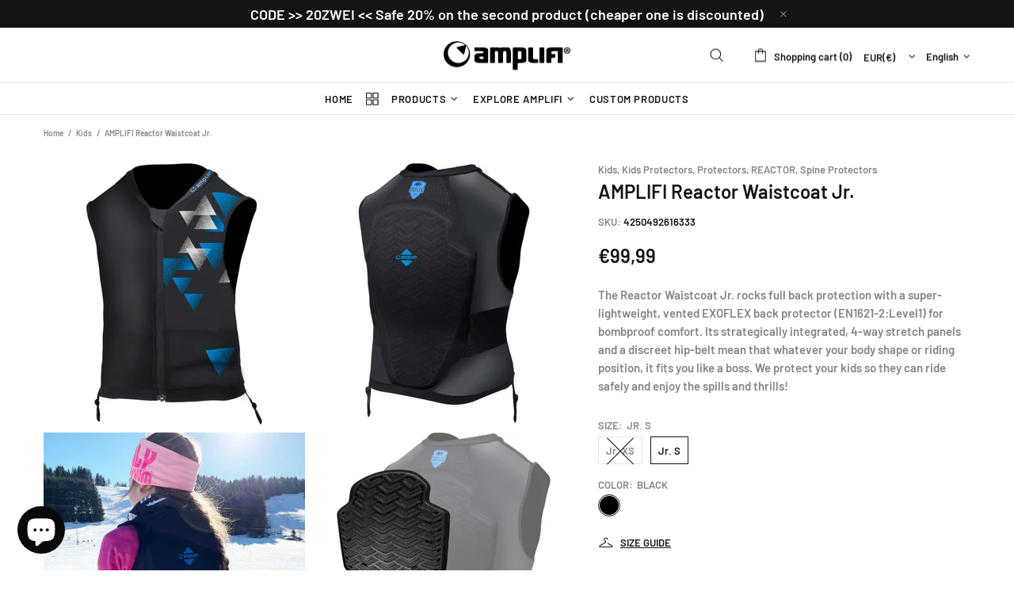

--- FILE ---
content_type: text/javascript
request_url: https://amplifisports.com/cdn/shop/t/2/assets/theme.min.js?v=115767909930985274051714490676
body_size: 23654
content:
!(function (t) {
  "use strict";
  (window.theme = window.theme || {}),
    Shopify &&
      "object" == typeof Shopify &&
      ((Shopify.addValueToString = function (e, a) {
        return (
          t.each(a, function (t) {
            e = e.replace("{{ " + t + " }}", this);
          }),
          e
        );
      }),
      (Shopify.handleize = function (t) {
        return t
          .replace(/[-+!"#$€₹%&'* ,./:;<=>?@[\\\]_`{|}~()°^]+/g, "")
          .toLowerCase()
          .replace(/ς/, "σ");
      }),
      (Shopify.handleizeArray = function (t) {
        for (var e = [], a = 0; a < t.length; a++)
          e[a] = Shopify.handleize(t[a]);
        return e;
      }),
      (Shopify.formatMoney = function (t, e) {
        "string" == typeof t && (t = t.replace(".", ""));
        var a = "",
          n = /\{\{\s*(\w+)\s*\}\}/,
          i = e || "${{amount}}";
        function s(t, e, a, n) {
          if (((a = a || ","), (n = n || "."), isNaN(t) || null === t))
            return 0;
          var i,
            s = (t = (t / 100).toFixed(e)).split(".");
          return (
            s[0].replace(/(\d)(?=(\d\d\d)+(?!\d))/g, "$1" + a) +
            (s[1] ? n + s[1] : "")
          );
        }
        switch (i.match(n)[1]) {
          case "amount":
            a = s(t, 2);
            break;
          case "amount_no_decimals":
            a = s(t, 0);
            break;
          case "amount_with_comma_separator":
            a = s(t, 2, ".", ",");
            break;
          case "amount_no_decimals_with_comma_separator":
            a = s(t, 0, ".", ",");
            break;
          case "amount_no_decimals_with_space_separator":
            a = s(t, 0, " ");
            break;
          case "amount_with_apostrophe_separator":
            a = s(t, 2, "'");
        }
        return i.replace(n, a);
      })),
    (theme.Position = function () {
      function e() {
        (this.settings = {
          name: "data-js-position-name",
          desktop: "data-js-position-desktop",
          mobile: "data-js-position-mobile",
          all: "data-js-position-all",
        }),
          (this.selectors = { elements: ".js-position" }),
          this.load();
      }
      (e.prototype = t.extend({}, e.prototype, {
        load: function () {
          var e,
            a = this;
          function n() {
            e !== theme.current.is_desktop &&
              (a.update(), (e = theme.current.is_desktop));
          }
          $window.on("theme.resize.position", function () {
            n();
          }),
            n();
          var i = t(this.selectors.elements).filter(
            "[data-js-position-onload]"
          );
          this.append(i, this.settings.all);
        },
        update: function (e) {
          var a = e
              ? t("[" + this.settings.name + '="' + e + '"]')
              : t(this.selectors.elements).not("[data-js-position-onload]"),
            n = theme.current.is_desktop
              ? this.settings.desktop
              : this.settings.mobile;
          this.append(a, n);
        },
        append: function (e, a) {
          var n = this;
          e.each(function () {
            var e = t(this),
              i = e.attr(n.settings.name),
              s = t("[" + a + '="' + i + '"]');
            s.length &&
              !t.contains(s[0], e[0]) &&
              (s.find("[" + n.settings.name + '="' + i + '"]').length
                ? e.remove()
                : e.appendTo(s));
          });
        },
      })),
        (theme.Position = new e());
    }),
    (theme.Dropdown = function () {
      var e = { namespace: ".dropdown" };
      function a() {
        (this.selectors = {
          element: ".js-dropdown",
          button: "[data-js-dropdown-button]",
          dropdown: "[data-js-dropdown]",
        }),
          this.load();
      }
      (a.prototype = t.extend({}, a.prototype, {
        duration: function () {
          return 1e3 * theme.animations.dropdown.duration;
        },
        load: function () {
          var a = this;
          theme.Global.responsiveHandler({
            namespace: e.namespace,
            element: $body,
            delegate: this.selectors.button + ", " + this.selectors.dropdown,
            on_desktop: !0,
            events: {
              "show hide close": function (e) {
                var n = t(this).parents(a.selectors.element),
                  i = n.find(a.selectors.button),
                  s = n.find(a.selectors.dropdown);
                a["_" + e.type](n, s, i);
              },
            },
          }),
            theme.Global.responsiveHandler({
              namespace: e.namespace,
              element: $body,
              delegate: this.selectors.button,
              on_desktop: !0,
              events: {
                mouseenter: function () {
                  var e = t(this),
                    n = e.parents(a.selectors.element),
                    i = n.find(a.selectors.dropdown);
                  e.hasClass("active") ||
                    i.hasClass("show") ||
                    a._show(n, i, e);
                },
                mousedown: function (n) {
                  var i = t(this),
                    s = i.parents(a.selectors.element),
                    o = s.find(a.selectors.dropdown);
                  return (
                    i.hasClass("active")
                      ? a._hide(s, o, i)
                      : (a._show(s, o, i, !0),
                        $body.one("mousedown" + e.namespace, function (e) {
                          t(e.target).parents(
                            a.selectors.dropdown + ", " + a.selectors.button
                          ).length || t(a.selectors.dropdown).trigger("hide");
                        })),
                    n.preventDefault(),
                    !1
                  );
                },
              },
            }),
            theme.Global.responsiveHandler({
              namespace: e.namespace,
              element: $body,
              delegate: this.selectors.element,
              on_desktop: !0,
              events: {
                mouseleave: function () {
                  var e = t(this),
                    n = e.find(a.selectors.button),
                    i = e.find(a.selectors.dropdown);
                  n.hasClass("active") || a._hide(e, i, n);
                },
              },
            });
        },
        _show: function (e, a, n, i) {
          t(this.selectors.dropdown).not(a).trigger("close"),
            i && n.addClass("active"),
            !a.hasClass("show") &&
              (t(this.selectors.element).removeClass("hovered"),
              e.addClass("hovered"),
              a.addClass("show animate"),
              window.edge
                ? a.addClass("visible")
                : (a.velocity("stop", !0).removeAttr("style"),
                  a.velocity("slideDown", {
                    duration: this.duration(),
                    begin: function () {
                      setTimeout(function () {
                        a.addClass("visible");
                      }, 0);
                    },
                    complete: function () {
                      a.removeAttr("style");
                    },
                  })));
        },
        _hide: function (t, a, n) {
          window.edge
            ? (a.removeClass("show animate visible"), t.removeClass("hovered"))
            : (a.velocity("stop", !0),
              a.velocity("slideUp", {
                duration: this.duration(),
                begin: function () {
                  a.removeClass("visible");
                },
                complete: function () {
                  a.removeClass("show animate").removeAttr("style"),
                    t.removeClass("hovered");
                },
              })),
            n.removeClass("active"),
            $body.unbind("click" + e.namespace);
        },
        _close: function (t, a) {
          t.velocity("stop"),
            t.removeClass("show animate visible").removeAttr("style"),
            a.removeClass("active"),
            $body.unbind("click" + e.namespace);
        },
      })),
        (theme.Dropdown = new a());
    }),
    (theme.Select = function () {
      var e = { namespace: ".select" };
      function a() {
        (this.selectors = {
          element: ".js-select",
          dropdown: "[data-js-select-dropdown]",
        }),
          this.load();
      }
      (a.prototype = t.extend({}, a.prototype, {
        load: function () {
          var a = this;
          $body.on(
            "click",
            this.selectors.element + " " + this.selectors.dropdown + " span",
            function () {
              var e = t(this);
              if (
                (e
                  .parents(a.selectors.dropdown)[0]
                  .hasAttribute("data-dropdown-unselected") ||
                  !e.hasClass("selected")) &&
                !e[0].hasAttribute("disabled")
              ) {
                var n = e.attr("data-value"),
                  i = e.parents(a.selectors.dropdown),
                  s = e.parents(".js-select").find("select");
                s.val(n),
                  i.find("span").removeClass("selected"),
                  e.addClass("selected"),
                  i.trigger("hide"),
                  s.change();
              }
            }
          ),
            $body.on(
              "change update" + e.namespace,
              this.selectors.element + " select",
              function () {
                var e = t(this),
                  n = e
                    .parents(a.selectors.element)
                    .find(a.selectors.dropdown + " span"),
                  i = e.val();
                n.each(function () {
                  var e = t(this);
                  e[e.attr("data-value") == i ? "addClass" : "removeClass"](
                    "selected"
                  );
                });
              }
            ),
            t(this.selectors.element + "[data-onload-check] select").trigger(
              "update" + e.namespace
            );
        },
      })),
        (theme.Select = new a());
    }),
    (theme.Loader = function () {
      function e() {
        (this.$loader = t("#theme-loader .js-loader")), this.load();
      }
      (e.prototype = t.extend({}, e.prototype, {
        load: function () {
          var t = $body.find(".js-loader[data-js-page-loader]");
          if (!t.hasClass("visible")) {
            t.remove();
            return;
          }
          t
            .on("transitionend", function () {
              t.remove();
            })
            .addClass("animate")
            .removeClass("visible"),
            "0s" === t.css("transition-duration") && t.trigger("transitionend");
        },
        set: function (t, e) {
          if (t.length && !t.find("> .js-loader").length) {
            var a,
              n = this.$loader.clone(),
              i = n.find("[data-js-loader-spinner]");
            e &&
              (!1 === e.bg && n.find("[data-js-loader-bg]").remove(),
              !1 === e.spinner && i.remove(),
              !0 === e.fixed &&
                (i.addClass("fixed"),
                (a =
                  ((t.innerWidth() / 2 + t[0].getBoundingClientRect().left) *
                    100) /
                  theme.current.width),
                i.css({ left: a + "%" })),
              e.delay && n.addClass("delay")),
              t.addClass("loading-element"),
              t.append(n),
              n.addClass("animate"),
              setTimeout(function () {
                i.addClass("animate"), n.addClass("visible");
              }, 0);
          }
        },
        unset: function (t) {
          t.find("> .loader").remove(), t.removeClass("loading-element");
        },
      })),
        (theme.Loader = new e());
    }),
    (theme.ButtonsBlocksVisibility = function () {
      function e() {
        (this.selectors = { buttons: ".js-button-block-visibility" }),
          this.load();
      }
      (e.prototype = t.extend({}, e.prototype, {
        load: function () {
          t("[data-block-visibility]").each(function () {
            var e = t(this),
              a = e.attr("data-block-visibility");
            -1 != window.location.href.indexOf(a) &&
              (e.removeClass("d-none-important"),
              e.find("[data-block-visibility-focus]").focus());
          }),
            $body.on("click", this.selectors.buttons, function (e) {
              var a = t(this),
                n = t(
                  '[data-block-visibility="' + a.attr("data-block-link") + '"]'
                );
              if (n.length) {
                var i = a.attr("data-action-close-popup");
                return (
                  "true" === n.attr("data-block-animate")
                    ? (n.velocity("stop", !0).removeAttr("style"),
                      n.hasClass("d-none-important")
                        ? (n.velocity("stop", !0).removeAttr("style"),
                          n.velocity("slideDown", {
                            duration: 1e3 * theme.animations.dropdown.duration,
                            begin: function () {
                              n.removeClass("d-none-important"),
                                a.addClass("open");
                            },
                            complete: function () {
                              n.removeAttr("style");
                            },
                          }))
                        : n.velocity("slideUp", {
                            duration: 1e3 * theme.animations.dropdown.duration,
                            begin: function () {},
                            complete: function () {
                              n
                                .addClass("d-none-important")
                                .removeAttr("style"),
                                a.removeClass("open");
                            },
                          }))
                    : n[
                        "close" === a.attr("data-action")
                          ? "addClass"
                          : "open" === a.attr("data-action")
                          ? "removeClass"
                          : "toggleClass"
                      ]("d-none-important"),
                  i
                    ? theme.Popups.closeByName(i, null, function () {
                        s();
                      })
                    : s(),
                  n.hasClass("d-none-important") ||
                    n.find("[data-block-visibility-focus]").focus(),
                  e.preventDefault(),
                  !1
                );
              }
              function s() {
                if (
                  (!n.hasClass("d-none-important") ||
                    "open" === a.attr("data-action")) &&
                  n[0].hasAttribute("data-block-onscroll")
                ) {
                  var e = n.offset().top,
                    i =
                      theme.StickyHeader && theme.StickyHeader.$sticky
                        ? theme.StickyHeader.$sticky.stickyHeader(
                            "getStickyHeight"
                          )
                        : 0;
                  t("html, body").velocity("scroll", {
                    offset: e - i,
                    duration: 300,
                  });
                }
              }
            });
        },
      })),
        (theme.ButtonsBlocksVisibility = new e());
    }),
    (theme.Trigger = function () {
      function e() {
        this.load();
      }
      (e.prototype = t.extend({}, e.prototype, {
        load: function () {
          var e = this;
          $body.on("click", "[data-js-trigger]", function () {
            e.process(t(this).attr("data-js-trigger"));
          });
        },
        process: function (e, a) {
          (a = a || "click"), t('[data-js-trigger-id="' + e + '"]').trigger(a);
        },
      })),
        (theme.Trigger = new e());
    }),
    (theme.dynamicCheckout = function () {
      function e() {
        (this.selectors = {
          template_dynamic_checkout: ".template-dynamic-checkout",
          dynamic_checkout: ".js-dynamic-checkout",
        }),
          this.load();
      }
      (e.prototype = t.extend({}, e.prototype, {
        load: function () {
          let e = this,
            a = t(this.selectors.template_dynamic_checkout);
          a.length &&
            (a.replaceWith(
              t(a[0].content).find("[data-js-product-button-dynamic-checkout]")
            ),
            a.remove()),
            t("[data-js-dynamic-checkout-confirmation]").each(function () {
              e.dynamicCheckoutUpdate(t(this));
            }),
            $body.on(
              "change",
              "[data-js-dynamic-checkout-confirmation]",
              function () {
                e.dynamicCheckoutUpdate(t(this));
              }
            );
          let n = t(this.selectors.dynamic_checkout);
          n.length &&
            (this.checkCheckoutLoad(n),
            $window.on("scroll.checkCheckoutLoad", function () {
              e.checkCheckoutLoad(n);
            }));
        },
        dynamicCheckoutUpdate: function (t) {
          t.parents(this.selectors.dynamic_checkout)
            .find("[data-js-dynamic-checkout-button-wrapper]")
            [t.is(":checked") ? "removeClass" : "addClass"]("disabled");
        },
        checkCheckoutLoad: function (t) {
          t[0].getBoundingClientRect().top < window.innerHeight + 300 &&
            ($window.unbind("scroll.checkCheckoutLoad"), this.initButton());
        },
        initButton: function (t) {
          (!t || t.find(this.selectors.dynamic_checkout).length) &&
            window.Shopify &&
            Shopify.PaymentButton &&
            Shopify.PaymentButton.init();
        },
      })),
        (theme.dynamicCheckout = new e());
    }),
    (theme.Popups = function () {
      function e() {
        (this.selectors = {
          popup: ".js-popup",
          button: ".js-popup-button",
          button_close: "[data-js-popup-close]",
          bg: "[data-js-popup-bg]",
        }),
          this.load();
      }
      (e.prototype = t.extend({}, e.prototype, {
        load: function () {
          var e = t(this.selectors.popup);
          if (e.length) {
            var a = this;
            $body.on("click", '[data-js-popup-button="message"]', function () {
              var e = t(this).parents("[data-js-product]"),
                a = e.attr("data-json-product"),
                n = +e.attr("data-product-variant-id");
              a &&
                ((a = JSON.parse(a)),
                t.each(a.variants, function () {
                  if (this.id === n)
                    return (
                      t("#ContactFormProductUrl").attr(
                        "value",
                        theme.domain + "/products/" + a.handle + "?variant=" + n
                      ),
                      t("#ContactFormProductSKU").attr(
                        "value",
                        this.sku ? this.sku : "Empty"
                      ),
                      !1
                    );
                }));
            }),
              $body.on("click", this.selectors.button, function (e) {
                var n = t(this),
                  i = n.attr("data-js-popup-button");
                if (a.callByName(i, n)) return e.preventDefault(), !1;
              }),
              e.on("click", this.selectors.button_close, function (e) {
                var n = t(this),
                  i = n
                    .parents("[data-js-popup-name]")
                    .attr("data-js-popup-name");
                return a.closeByName(i, n), e.preventDefault(), !1;
              }),
              e.on(
                "click",
                "[data-js-popup-name]:not([data-disable-bg-click])",
                function (e) {
                  var n = t(e.target);
                  if (n[0].hasAttribute("data-js-popup-name")) {
                    var i = n.attr("data-js-popup-name");
                    a.closeByName(i, n);
                  }
                }
              ),
              setTimeout(function () {
                e.find('[data-js-auto-call="true"]').each(function () {
                  a.callByName(t(this).attr("data-js-popup-name"));
                });
              }, 0);
          }
        },
        loadDynamicContent: function (e, a) {
          if (!a) return;
          let n = a.attr("data-js-popup-dynamic-id");
          if (!n) return;
          let i = this.getByName(e).find("[data-js-popup-dynamic-insert]");
          i.html(t(`[data-js-popup-dynamic-content="${n}"]`).html());
        },
        getByName: function (e) {
          return t(this.selectors.popup).find(
            '[data-js-popup-name="' + e + '"]'
          );
        },
        callByName: function (e, a) {
          var n = this,
            i = t(this.selectors.popup),
            s = t(this.selectors.bg),
            o = i.find('[data-js-popup-name="' + e + '"]'),
            r = void 0 !== o.attr("data-js-popup-ajax");
          function d() {
            i.scrollTop(0),
              s.one("transitionend", function () {
                o.add(s).removeClass("animate"),
                  o.trigger(e + ".call.after", [o, a || null]);
              }),
              o.add(s).addClass("animate"),
              setTimeout(function () {
                o.add(s).addClass("visible"),
                  "0s" === s.css("transition-duration") &&
                    s.trigger("transitionend");
              }, 0),
              o[0].hasAttribute("data-js-popup-mobile-only") &&
                $window.on("theme.changed.breakpoint.popups", function () {
                  theme.current.is_mobile || n.closeByName(e);
                });
          }
          return (
            !!o.length &&
            !(
              theme.current.is_desktop &&
              o[0].hasAttribute("data-js-popup-mobile-only")
            ) &&
            (s.unbind("transitionend"),
            o.trigger(e + ".call.before", [o, a || null]),
            this.loadDynamicContent(e, a),
            i.addClass("active"),
            i.find("[data-js-popup-name]").removeClass("show visible"),
            i.add(o).addClass("show"),
            theme.Global.fixBody(),
            r
              ? (o.addClass("is-process-loading"),
                theme.Loader.set(i, { fixed: !0, delay: !0 }),
                o.on("contentloaded", function () {
                  o.removeClass("is-process-loading"),
                    d(),
                    theme.Loader.unset(i);
                }))
              : d(),
            $body.on("keyup.popups", function (t) {
              27 !== t.keyCode ||
                $body.hasClass("product-gallery-fullscreen") ||
                n.closeAll();
            }),
            i.attr("tabindex", 10).focus(),
            o.trigger(e + ".call.visible", [o, a || null]),
            !0)
          );
        },
        closeByName: function (e, a, n) {
          var i = t(this.selectors.popup),
            s = t(this.selectors.bg),
            o = i.find('[data-js-popup-name="' + e + '"]');
          return (s.css("transition-duration"), o.length)
            ? (o.unbind("contentloaded").removeClass("is-process-loading"),
              s.unbind("transitionend"),
              $body.unbind("keyup.popups"),
              $window.unbind("theme.changed.breakpoint.popups"),
              o.trigger(e + ".close.before", [o, a || null]),
              theme.Loader.unset(i),
              s.one("transitionend", function () {
                i.add(o).removeClass("show"),
                  o.add(s).removeClass("animate"),
                  theme.Global.unfixBody(),
                  i.removeClass("active"),
                  n && n(),
                  i.attr("tabindex", 0),
                  o.trigger(e + ".close.after", [o, a || null]);
              }),
              o.add(s).addClass("animate"),
              (s.hasClass("visible") &&
                "0s" !== s.css("transition-duration")) ||
                s.trigger("transitionend"),
              o.add(s).removeClass("visible"),
              !0)
            : (n && n(), !1);
        },
        closeAll: function () {
          var e = this,
            a = t(this.selectors.popup + ".active")
              .find("[data-js-popup-name]")
              .filter(".show, .is-process-loading");
          return (
            !!a.length &&
            (a.each(function () {
              e.closeByName(a.attr("data-js-popup-name"));
            }),
            !0)
          );
        },
        addHandler: function (t, e, a, n) {
          (n = n || "on"),
            $body[n](
              t + "." + e,
              '[data-js-popup-name="' + t + '"]',
              function (t, e, n) {
                a(e, n);
              }
            );
        },
        removeHandler: function (t, e) {
          $body.unbind(t + "." + e);
        },
      })),
        (theme.Popups = new e());
    }),
    (theme.PopupAccount = function () {
      function e() {
        (this.settings = { popup_name: "account" }),
          (this.selectors = {
            account: ".js-popup-account",
            show_sign_up: ".js-popup-account-show-sign-up",
          }),
          this.load();
      }
      (e.prototype = t.extend({}, e.prototype, {
        load: function () {
          var e = this;
          $body.on("click", this.selectors.show_sign_up, function (a) {
            var n = t(e.selectors.account);
            return (
              n.find(".popup-account__login").addClass("d-none-important"),
              n.find(".popup-account__sign-up").removeClass("d-none-important"),
              a.preventDefault(),
              !1
            );
          }),
            theme.Popups.addHandler(
              e.settings.popup_name,
              "close.after",
              function () {
                var a = t(e.selectors.account);
                a.find(".popup-account__login").removeClass("d-none-important"),
                  a
                    .find(".popup-account__sign-up")
                    .addClass("d-none-important");
              }
            );
        },
      })),
        (theme.PopupAccount = new e());
    }),
    (theme.PopupSearch = function () {
      function e() {
        (this.settings = {
          popup_name: "navigation",
          default_search_obj: {
            url: theme.routes.search_url,
            data: { view: "json" },
          },
          suggest_search_obj: {
            url: theme.routes.search_url + "/suggest.json",
            data: {
              resources: {
                type: theme.search_show_only_products
                  ? "product"
                  : "product,page",
                unavailable_products: "last",
                fields: "title,vendor,product_type,variants.title",
                options: null,
              },
            },
          },
        }),
          (this.selectors = { search: ".js-popup-search-ajax" }),
          this.load();
      }
      (e.prototype = t.extend({}, e.prototype, {
        load: function () {
          var e,
            a = this,
            n = "";
          function i(e, a, n, i) {
            var s = e.find(".search__result"),
              o = e.find(".search__view-all"),
              r = o.find("a"),
              d = e.find(".search__empty"),
              c = d.find("a"),
              l = t("[data-js-menu-mobile]"),
              u = t("[data-js-popup-navigation-button]");
            0 === i.count &&
              c.html(
                Shopify.addValueToString(
                  theme.strings.general.popups.search.empty_html,
                  { result: n }
                )
              ),
              r
                .add(c)
                .attr(
                  "href",
                  theme.routes.search_url +
                    "?q=" +
                    n +
                    "&options[prefix]=last" +
                    (theme.search_show_only_products ? "&type=product" : "")
                ),
              o[i.count > 0 ? "removeClass" : "addClass"]("d-none-important"),
              d["" === n || i.count > 0 ? "addClass" : "removeClass"](
                "d-none-important"
              ),
              l["" === n ? "removeClass" : "addClass"]("d-none-important"),
              u.attr(
                "data-js-popup-navigation-button",
                "" === n ? "close" : "search"
              ),
              theme.Menu && theme.Menu.closeMobileMenu(),
              theme.VerticalMenu && theme.VerticalMenu.closeMobileMenu(),
              s.addClass("invisible"),
              (function e(a, n, i) {
                if (i.count > 0) {
                  var s = t(t("#template-popup-search-ajax")[0].content),
                    o = t(document.createDocumentFragment()),
                    r = +a.attr("data-js-max-products") - 1;
                  t.each(i.results, function (t) {
                    var e = s.clone(),
                      a = e.find(".product-search__image img"),
                      n = e.find(".product-search__title a"),
                      i = e.find(".product-search__price .price");
                    if (
                      (e.find("a").attr("href", this.url),
                      n.html(this.title),
                      this.image
                        ? a.attr(
                            "srcset",
                            Shopify.resizeImage(this.image, "200x") +
                              " 1x, " +
                              Shopify.resizeImage(this.image, "200x@2x") +
                              " 2x"
                          )
                        : a.remove(),
                      i.length)
                    ) {
                      if (this.price) {
                        switch (theme.search_result_correction) {
                          case "/100":
                            (this.price = this.price / 100),
                              (this.compare_at_price =
                                this.compare_at_price / 100);
                            break;
                          case "/10":
                            (this.price = this.price / 10),
                              (this.compare_at_price =
                                this.compare_at_price / 10);
                            break;
                          case "*10":
                            (this.price = 10 * this.price),
                              (this.compare_at_price =
                                10 * this.compare_at_price);
                            break;
                          case "*100":
                            (this.price = 100 * this.price),
                              (this.compare_at_price =
                                100 * this.compare_at_price);
                        }
                        theme.ProductCurrency.setPrice(
                          i,
                          this.price,
                          this.compare_at_price
                        );
                      } else i.remove();
                    }
                    return o.append(e), t < r;
                  }),
                    n.html(""),
                    n.append(o),
                    theme.ImagesLazyLoad.update(),
                    theme.ProductCurrency.update();
                } else n.html("");
                n[i.count > 0 ? "removeClass" : "addClass"]("d-none-important");
              })(e, s, i),
              s.removeClass("invisible"),
              theme.Loader.unset(e);
          }
          function s() {
            var e = t(a.selectors.search),
              s = e.find(".search__content");
            (n = ""), e.find("input").val(""), i(e, s, n, { count: 0 });
          }
          $body.on(
            "keyup",
            this.selectors.search + " input",
            t.debounce(500, function (s) {
              var o = t(this).parents(a.selectors.search);
              if (27 !== s.keyCode) {
                var r = t(this).val(),
                  d = o.find(".search__content");
                r !== n &&
                  ("" === (n = r)
                    ? i(o, d, n, { count: 0 })
                    : (e && e.abort(),
                      theme.Loader.set(o),
                      (e = t.getJSON(
                        t.extend(
                          !0,
                          {},
                          theme.search_predictive_enabled
                            ? a.settings.suggest_search_obj
                            : a.settings.default_search_obj,
                          {
                            type: "GET",
                            data: { q: n },
                            success: function (e) {
                              var a,
                                s = {
                                  count: Math.min(
                                    e.resources.results.products.length +
                                      (e.resources.results.pages
                                        ? e.resources.results.pages.length
                                        : 0),
                                    6
                                  ),
                                  results: [],
                                },
                                r = 0;
                              t.each(e.resources.results.products, function () {
                                if (r > 6) return !1;
                                theme.search_predictive_enabled &&
                                  -1 === this.price_min.indexOf(".") &&
                                  (this.price_min *= 100),
                                  theme.search_predictive_enabled &&
                                    -1 ===
                                      this.compare_at_price_min.indexOf(".") &&
                                    (this.compare_at_price_min *= 100),
                                  s.results.push({
                                    price: this.price_min,
                                    compare_at_price: this.compare_at_price_min,
                                    image: this.image,
                                    title: this.title,
                                    url: this.url,
                                  }),
                                  r++;
                              }),
                                t.each(e.resources.results.pages, function () {
                                  if (r > 6) return !1;
                                  s.results.push({
                                    title: this.title,
                                    url: this.url,
                                    image: this.image || null,
                                  }),
                                    r++;
                                }),
                                i(o, d, n, s);
                            },
                          }
                        )
                      ))));
              }
            })
          ),
            $body.on("keyup", this.selectors.search + " input", function (e) {
              if (27 === e.keyCode) {
                var s = t(this).parents(a.selectors.search),
                  o = s.find(".search__content");
                (n = ""),
                  theme.Popups.closeByName("navigation"),
                  i(s, o, n, { count: 0 });
              }
            }),
            theme.Popups.addHandler(
              this.settings.popup_name,
              "close.before",
              function () {
                s();
              }
            ),
            theme.Popups.addHandler(
              this.settings.popup_name,
              "call.after",
              function (t) {
                theme.current.is_desktop && t.find("input").focus();
              }
            ),
            theme.Global.responsiveHandler({
              namespace: ".searchMobileBack",
              element: $body,
              delegate: '[data-js-popup-navigation-button="search"]',
              on_mobile: !0,
              events: {
                click: function () {
                  s();
                },
              },
            });
        },
      })),
        (theme.PopupSearch = new e());
    }),
    (theme.PopupQuickView = function () {
      function e() {
        (this.settings = {
          popup_name: "quick-view",
          popup_size_guide_name: "size-guide",
        }),
          this.load();
      }
      (e.prototype = t.extend({}, e.prototype, {
        load: function () {
          var t = this,
            e = [
              { type: "styles", name: "plugin_slick" },
              { type: "scripts", name: "plugin_slick" },
              { type: "scripts", name: "product_gallery" },
            ];
          theme.product.enable_sticky_gallery &&
            e.push({ type: "scripts", name: "sticky_sidebar" }),
            theme.Popups.addHandler(
              this.settings.popup_name,
              "call.visible",
              function (a, n) {
                var i = a.find("[data-js-quick-view]"),
                  s = n.parents("[data-js-product]");
                i.html(""),
                  (t.$gallery = null),
                  Loader.loadManually(e, function () {
                    t.getProduct(s, function (e) {
                      t.insertContent(i, e),
                        theme.product.enable_sticky_gallery &&
                          theme.StickySidebar &&
                          theme.StickySidebar.reload(),
                        a.trigger("contentloaded");
                    });
                  });
              }
            ),
            theme.Popups.addHandler(
              this.settings.popup_name,
              "call.after",
              function (e) {
                theme.ProductCurrency.update(),
                  theme.Tooltip && theme.Tooltip.init({ appendTo: e[0] }),
                  e
                    .find('[data-js-popup-button="size-guide"]')
                    .one("click.product-size-guide", function () {
                      var a,
                        n,
                        i = theme.Popups.getByName(
                          t.settings.popup_size_guide_name
                        );
                      i.length &&
                        ((a = e.find("[data-product-size-guide-content]")),
                        (n = i.find("[data-popup-size-guide-content]")),
                        a.length &&
                          (n.children().addClass("d-none"),
                          n.append(a.removeClass("d-none")),
                          theme.Popups.addHandler(
                            t.settings.popup_size_guide_name,
                            "close.after",
                            function () {
                              (n = i.find("[data-popup-size-guide-content]"))
                                .find("[data-product-size-guide-content]")
                                .remove(),
                                n.children().removeClass("d-none");
                            },
                            "one"
                          )));
                    });
              }
            ),
            theme.Popups.addHandler(
              this.settings.popup_name,
              "close.after",
              function (e) {
                var a = e.find("[data-js-quick-view]");
                t.ajax && t.ajax.abort(),
                  t.$gallery &&
                    t.$gallery.length &&
                    (t.$gallery.productGallery("destroy"), (t.$gallery = null)),
                  a.html(""),
                  theme.product.enable_sticky_gallery &&
                    theme.StickySidebar &&
                    theme.StickySidebar.reload(),
                  e
                    .find('[data-js-popup-button="size-guide"]')
                    .unbind("click.product-size-guide");
              }
            );
        },
        getProduct: function (e, a) {
          this.ajax && this.ajax.abort();
          var n = e.attr("data-product-handle"),
            i = "";
          (e.get(0).hasAttribute("data-qv-check-change") &&
            e.find("[data-property][data-disable-auto-select]").length) ||
            (i = "?variant=" + e.attr("data-product-variant-id")),
            n &&
              (this.ajax = t.ajax({
                type: "GET",
                url:
                  "https://" + window.location.hostname + "/products/" + n + i,
                data: { view: "quick-view" },
                dataType: "html",
                success: function (t) {
                  a(t);
                },
              }));
        },
        insertContent: function (t, e) {
          t.html(e);
          var a = t.find("[data-js-product]"),
            n = a.find("[data-js-product-gallery]"),
            i = a.find("[data-js-product-countdown] .js-countdown"),
            s = a.find(".js-text-countdown"),
            o = a.find(".js-visitors");
          n.length && ((this.$gallery = n), n.productGallery()),
            theme.dynamicCheckout.initButton(a),
            theme.ImagesLazyLoad.update(),
            theme.ProductReview.update(),
            i.length && theme.ProductCountdown.init(i),
            s.length && theme.ProductTextCountdown.init(s),
            o.length && theme.ProductVisitors.init(o),
            theme.StoreLists.checkProductStatus(a);
        },
      })),
        (theme.PopupQuickView = new e());
    }),
    (theme.ProductCurrency = function () {
      function e() {}
      (e.prototype = t.extend({}, e.prototype, {
        load: function () {
          if (theme.multipleСurrencies) {
            var e;
            try {
              e = Currency.cookie.read();
            } catch (a) {}
            t("span.money span.money").each(function () {
              t(this).parents("span.money").removeClass("money");
            }),
              t("span.money").each(function () {
                t(this).attr(
                  "data-currency-" + Currency.shopCurrency,
                  t(this).html()
                );
              }),
              null == e
                ? Currency.shopCurrency !== Currency.defaultCurrency
                  ? Currency.convertAll(
                      Currency.shopCurrency,
                      Currency.defaultCurrency
                    )
                  : (Currency.currentCurrency = Currency.defaultCurrency)
                : e === Currency.shopCurrency
                ? (Currency.currentCurrency = Currency.shopCurrency)
                : Currency.convertAll(Currency.shopCurrency, e);
          }
        },
        setCurrency: function (t) {
          theme.multipleСurrencies &&
            (t == Currency.currentCurrency
              ? Currency.convertAll(Currency.shopCurrency, t)
              : Currency.convertAll(Currency.currentCurrency, t));
        },
        setPrice: function (t, e, a) {
          var n = +a,
            i = "",
            s = n && n > +e;
          t[s ? "addClass" : "removeClass"]("price--sale"),
            s &&
              ((i += "<span>"),
              (i += Shopify.formatMoney(a, theme.moneyFormat)),
              (i += "</span>"),
              t[0].hasAttribute("data-js-show-sale-separator") &&
                (i += theme.strings.price_sale_separator)),
            (i += "<span>"),
            (i += Shopify.formatMoney(e, theme.moneyFormat)),
            (i += "</span>"),
            t.html(i);
        },
        setPriceFull: function (t, e) {
          let {
              price: a,
              compare_at_price: n,
              unit_price: i,
              unit_price_measurement: s,
            } = e,
            o = `<span>${Shopify.formatMoney(a, theme.moneyFormat)}</span>`,
            r = n && parseInt(n) > parseInt(a),
            d = r
              ? `<span>${Shopify.formatMoney(n, theme.moneyFormat)}</span>${
                  theme.priceShowSaleSeparator
                    ? theme.strings.price_sale_separator
                    : ""
                }`
              : "",
            c = `<span class="price${
              r ? " price--sale" : ""
            }" data-js-product-price>${d}${o}</span>`;
          i &&
            (c += `
                      <span class="price-unit d-block mt-5">
                          <label class="d-none">${
                            theme.strings.unit_price
                          }</label>
                          <span class="price-unit__price">
                              (<span>${Shopify.formatMoney(
                                i,
                                theme.moneyFormat
                              )}</span>
                              <span> / </span><span class="d-none"> ${
                                theme.strings.price_sale_separator
                              } </span>
                              <span>${
                                s && 1 !== s.reference_value
                                  ? s.reference_value
                                  : ""
                              }${
              s.reference_unit ? s.reference_unit : ""
            })</span>
                          </span>
                      </span>
                      `),
            t.html(c);
        },
        update: function () {
          theme.multipleСurrencies &&
            Currency.convertAll(
              Currency.shopCurrency,
              Currency.currentCurrency
            );
        },
      })),
        (theme.ProductCurrency = new e());
    }),
    (theme.ProductQuantity = function () {
      function e() {
        (this.selectors = { quantity: ".js-product-quantity" }), this.load();
      }
      (e.prototype = t.extend({}, e.prototype, {
        load: function () {
          var e = this;
          $body.on(
            "click",
            this.selectors.quantity + " [data-control]",
            function (a) {
              var n,
                i = t(this),
                s = i.parents(e.selectors.quantity),
                o = s.find("input"),
                r = i.attr("data-control"),
                d = o.attr("min") || 1,
                c = o.attr("max") || 1 / 0,
                l = +o.val();
              if (!t.isNumeric(l)) {
                o.val(d);
                return;
              }
              "+" === r ? (n = ++l) : "-" === r && (n = --l),
                n < d ? (n = d) : n > c && (n = c),
                n < 0 && (n = 0),
                o.val(n),
                o.trigger("custom.change"),
                e.dublicate(s);
            }
          ),
            t(document).on(
              "keydown",
              this.selectors.quantity + " input",
              function (e) {
                if (
                  -1 ===
                  t.inArray(
                    e.keyCode,
                    [
                      8, 9, 27, 37, 38, 39, 40, 46, 48, 49, 50, 51, 52, 53, 54,
                      55, 56, 57, 96, 97, 98, 99, 100, 101, 102, 103, 104, 105,
                    ]
                  )
                )
                  return e.preventDefault(), !1;
              }
            ),
            t(document).on(
              "focus",
              this.selectors.quantity + " input",
              function () {
                t(this).select();
              }
            ),
            t(document).on(
              "blur",
              this.selectors.quantity + " input",
              function () {
                var a = t(this),
                  n = a.parents(e.selectors.quantity),
                  i = +a.val(),
                  s = a.attr("min") || 1,
                  o = a.attr("max") || 1 / 0;
                !t.isNumeric(i) || i < s ? a.val(s) : i > o && a.val(o),
                  e.dublicate(n);
              }
            );
        },
        dublicate: function (e) {
          var a = e.attr("data-js-quantity-connect");
          if (e.length && void 0 !== a) {
            var n = t(
                this.selectors.quantity +
                  '[data-js-quantity-connect="' +
                  a +
                  '"]'
              ).find("input"),
              i = e.find("input").val();
            n.val(i), n.trigger("custom.change");
          }
        },
      })),
        (theme.ProductQuantity = new e());
    }),
    (theme.ProductCountdown = function () {
      function e() {
        (this.selectors = {}), this.load();
      }
      (e.prototype = t.extend({}, e.prototype, {
        load: function () {
          this.init(t(".js-countdown[data-date]").not(".countdown--init"));
        },
        init: function (e) {
          var a = e
            .filter("[data-date]")
            .not(".js-countdown--lazy")
            .not(".countdown--init");
          a.length &&
            Loader.loadManually(
              [{ type: "scripts", name: "plugin_countdown" }],
              function () {
                a.each(function () {
                  var e,
                    a = t(this),
                    n = a.data("date");
                  if (n) {
                    var i = a.data("hidezero") || !0,
                      s = n.indexOf(" +");
                    if (
                      (-1 !== s && (n = n.slice(0, s)),
                      (e = new Date(
                        -1 === n.indexOf("T") ? n.replace(/-/g, "/") : n
                      )).getTime() -
                        new Date().getTime() <=
                        0)
                    ) {
                      a.addClass("d-none-important");
                      return;
                    }
                    a.countdown(e, function (e) {
                      for (
                        var n = "",
                          s = [
                            ["totalDays", theme.strings.countdown.days],
                            ["hours", theme.strings.countdown.hours],
                            ["minutes", theme.strings.countdown.minutes],
                            ["seconds", theme.strings.countdown.seconds],
                          ],
                          o = 0;
                        o < s.length;
                        o++
                      ) {
                        var r = s[o][0],
                          d = e.offset[r],
                          c = s[o][1];
                        if (0 !== o || 0 !== d || !0 !== i) {
                          if (a.hasClass("countdown--type-01"))
                            n +=
                              '<span class="countdown__section"><span class="countdown__time">' +
                              d +
                              '</span><span class="countdown__postfix">' +
                              c +
                              "</span></span>";
                          else if (a.hasClass("countdown--type-02")) {
                            d < 10 ? (d = "0" + d) : (d += ""),
                              (n +=
                                '<span class="countdown__section"><span class="countdown__time">');
                            for (var l = 0; l < d.length; l++)
                              n += "<span>" + d.charAt(l) + "</span>";
                            n +=
                              '</span><span class="countdown__postfix">' +
                              c +
                              "</span></span>";
                          }
                        }
                      }
                      t(this).html(n);
                    }),
                      a
                        .parents("[data-js-product-countdown]")
                        .removeClass("d-none-important"),
                      a.addClass("countdown--init");
                  }
                });
              }
            );
        },
        destroy: function (t) {
          t.hasClass("countdown--init") &&
            t.countdown("remove").off().removeClass("countdown--init").html("");
        },
        reinit: function (t, e) {
          this.destroy(t);
          var a = t.clone();
          t.replaceWith(a),
            t.remove(),
            e && a.attr("data-date", e),
            this.init(a);
        },
      })),
        (theme.ProductCountdown = new e());
    }),
    (theme.ProductTextCountdown = function () {
      function e() {
        (this.selectors = {}), this.load();
      }
      (e.prototype = t.extend({}, e.prototype, {
        load: function () {
          this.init(t(".js-text-countdown").not(".text-countdown--init"));
        },
        init: function (e) {
          var a = e.not(".text-countdown--init");
          a.length &&
            Loader.loadManually(
              [{ type: "scripts", name: "plugin_countdown" }],
              function () {
                a.each(function () {
                  var e,
                    a,
                    n,
                    i,
                    s,
                    o,
                    r,
                    d,
                    c,
                    l,
                    u = t(this),
                    p = u.find("[data-js-text-countdown-counter]"),
                    h = u.find("[data-js-text-countdown-delivery]"),
                    m = +u.attr("data-reset-time"),
                    f = +u.attr("data-delivery-time"),
                    v = u.attr("data-delivery-format"),
                    g = u
                      .attr("data-delivery-excludes")
                      .replace(/ /gi, "")
                      .toLowerCase()
                      .split(","),
                    b = u.attr("data-hidezero") || !0,
                    y = new Date(),
                    C = [
                      [
                        "hours",
                        theme.strings.text_countdown.hours.toLowerCase(),
                      ],
                      [
                        "minutes",
                        theme.strings.text_countdown.minutes.toLowerCase(),
                      ],
                    ],
                    $ = [
                      theme.strings.text_countdown.days_of_week.sunday,
                      theme.strings.text_countdown.days_of_week.monday,
                      theme.strings.text_countdown.days_of_week.tuesday,
                      theme.strings.text_countdown.days_of_week.wednesday,
                      theme.strings.text_countdown.days_of_week.thursday,
                      theme.strings.text_countdown.days_of_week.friday,
                      theme.strings.text_countdown.days_of_week.saturday,
                    ];
                  y.setDate(y.getDate() + 1),
                    y.setHours(m, 0, 0, 0),
                    p.countdown(y, function (u) {
                      (i = v.toLowerCase()), (s = ""), (e = f);
                      var p,
                        m = 0;
                      for (c = 0; c < C.length; c++)
                        (o = C[c][0]),
                          (r = u.offset[o]),
                          (d = C[c][1]),
                          (0 !== c || 0 !== r || !0 !== b) &&
                            (0 !== c && (s += " "), (s += r + " " + d));
                      for (
                        t(this).html(s),
                          a = new Date(),
                          n = new Date(),
                          a.getHours() >= y.getHours() &&
                            a.getMinutes() >= y.getMinutes() &&
                            a.getSeconds() >= y.getSeconds() &&
                            ((e += 1), (m += 1)),
                          p = f + m + 1,
                          l = m;
                        l < p;
                        l++
                      ) {
                        var j = new Date();
                        j.setDate(j.getDate() + l),
                          -1 !== g.indexOf($[j.getDay()].toLowerCase()) &&
                            (n.setDate(n.getDate() + 1), p++);
                      }
                      n.setDate(n.getDate() + e),
                        (i = i
                          .replace("day", $[n.getDay()])
                          .replace("dd", ("0" + n.getDate()).slice(-2))
                          .replace("mm", ("0" + (n.getMonth() + 1)).slice(-2))
                          .replace("yyyy", n.getFullYear())
                          .replace("yy", n.getFullYear().toString().slice(-2))),
                        h.html(i);
                    }),
                    u.addClass("text-countdown--init");
                });
              }
            );
        },
        destroy: function (t) {
          t.hasClass("text-countdown--init") &&
            t
              .countdown("remove")
              .off()
              .removeClass("text-countdown--init")
              .html("");
        },
      })),
        (theme.ProductTextCountdown = new e());
    }),
    (theme.ProductVisitors = function () {
      function e() {
        (this.selectors = {}), this.load();
      }
      (e.prototype = t.extend({}, e.prototype, {
        load: function () {
          this.init(t(".js-visitors").not(".visitors--init"));
        },
        init: function (e) {
          var a = e.not(".visitors--init");
          function n(t, e) {
            return Math.round(t - 0.5 + Math.random() * (e - t + 1));
          }
          a.each(function () {
            var e,
              a,
              i = t(this),
              s = i.find("[data-js-counter]"),
              o = i.attr("data-min"),
              r = i.attr("data-max"),
              d = i.attr("data-interval-min"),
              c = i.attr("data-interval-max"),
              l = +i.attr("data-stroke");
            i.addClass("visitors--processing"),
              (function t() {
                setTimeout(function () {
                  i.hasClass("visitors--processing") &&
                    (Math.abs((e = +s.text()) - (a = n(o, r))) > l &&
                      ((a = a > e ? e + l : e - l), (a = n(e, a))),
                    s.text(a),
                    t());
                }, 1e3 * n(d, c));
              })(),
              i.addClass("visitors--init");
          });
        },
        destroy: function (t) {
          t.hasClass("visitors--init") &&
            t.off().removeClass("visitors--processing visitors--init").html("");
        },
      })),
        (theme.ProductVisitors = new e());
    }),
    (theme.ProductImagesNavigation = function () {
      function e() {
        (this.selectors = { images_nav: ".js-product-images-navigation" }),
          this.load();
      }
      (e.prototype = t.extend({}, e.prototype, {
        load: function () {
          var e = this;
          $body.on(
            "click",
            "[data-js-product-images-navigation]:not([data-disabled])",
            function () {
              var a = t(this),
                n = a.parents("[data-js-product]"),
                i = a.attr("data-js-product-images-navigation");
              theme.ProductImagesHover.disable(n.find("img")),
                theme.ProductOptions.switchByImage(n, i, null, function (t) {
                  e._updateButtons(n, t.is_first, t.is_last);
                });
            }
          );
        },
        switch: function (t, e) {
          var a,
            n,
            i,
            s,
            o = t.find("[data-js-product-image]");
          o.length &&
            ((a = o.find("img")),
            (n = e.update_variant.featured_image),
            theme.ProductImagesHover.disable(a),
            (n && n.src) || !e.json.images[0] || (n = e.json.images[0]),
            n &&
              n.src &&
              +n.id != +a.attr("data-image-id") &&
              ((i =
                Shopify.resizeImage(n.src, Math.ceil(o.width()) + "x") +
                " 1x, " +
                Shopify.resizeImage(n.src, 2 * Math.ceil(o.width()) + "x") +
                " 2x"),
              (s = Shopify.resizeImage(n.src, "{width}x")),
              this.changeSrc(a, i, n.id, s),
              a.parents(this.selectors.images_nav).length &&
                this._updateButtons(
                  t,
                  +e.json.images[0].id == +n.id,
                  +e.json.images[e.json.images.length - 1].id == +n.id
                )));
        },
        changeSrc: function (t, e, a, n) {
          var i = t.parent();
          (a = a || "null"),
            theme.Loader.set(i),
            t.one("load", function () {
              theme.Loader.unset(i);
            }),
            t.attr("srcset", e).attr("data-image-id", a),
            n && t.attr("data-master", n);
        },
        _updateButtons: function (t, e, a) {
          t
            .find('[data-js-product-images-navigation="prev"]')
            [e ? "attr" : "removeAttr"]("data-disabled", "disabled"),
            t
              .find('[data-js-product-images-navigation="next"]')
              [a ? "attr" : "removeAttr"]("data-disabled", "disabled");
        },
      })),
        (theme.ProductImagesNavigation = new e());
    }),
    (theme.ProductImagesHover = function () {
      function e() {
        (this.selectors = {
          images_hover: ".js-product-images-hover",
          images_hovered_end: ".js-product-images-hovered-end",
        }),
          this.load();
      }
      (e.prototype = t.extend({}, e.prototype, {
        load: function () {
          function e(t, e, a, n) {
            var i = theme.ImagesLazyLoad.buildSrcset(e, a);
            t.attr("data-js-product-image-hover-id", e.attr("data-image-id")),
              theme.ProductImagesNavigation.changeSrc(e, i, n);
          }
          theme.Global.responsiveHandler({
            namespace: ".product-collection.images.hover",
            element: $body,
            delegate: this.selectors.images_hover,
            on_desktop: !0,
            events: {
              mouseenter: function () {
                var a = t(this),
                  n = a.find("img"),
                  i = a.attr("data-js-product-image-hover"),
                  s = a.attr("data-js-product-image-hover-id");
                i &&
                  (e(a, n, i, s),
                  a.one("mouseleave", function () {
                    var t = n.attr("data-master"),
                      i = a.attr("data-js-product-image-hover-id");
                    e(a, n, t, i);
                  }));
              },
            },
          }),
            theme.Global.responsiveHandler({
              namespace: ".product-collection.images.hoveredend",
              element: $body,
              delegate: this.selectors.images_hovered_end,
              on_desktop: !0,
              events: {
                mouseenter: function () {
                  var e,
                    a = t(this);
                  (e = setTimeout(function () {
                    a.addClass("hovered-end");
                  }, 1e3 * theme.animations.css.duration)),
                    a.one("mouseleave", function () {
                      clearTimeout(e);
                    });
                },
                mouseleave: function () {
                  t(this).removeClass("hovered-end");
                },
              },
            });
        },
        disable: function (t) {
          t.parents(this.selectors.images_hover)
            .removeClass("js-product-images-hover")
            .unbind("mouseleave");
        },
      })),
        (theme.ProductImagesHover = new e());
    }),
    (theme.ProductOptions = function () {
      function e() {
        (this.selectors = {
          options: ".js-product-options",
          options_attr: "[data-js-product-options]",
        }),
          (this.afterChange = []),
          this.load();
      }
      (e.prototype = t.extend({}, e.prototype, {
        load: function () {
          var e,
            a,
            n = this;
          function i(e) {
            var a = t(this),
              i = a.parents(n.selectors.options),
              s = a.parents("[data-property]");
            if (
              !(
                a.hasClass("disabled") ||
                (a.hasClass("active") &&
                  !s[0].hasAttribute("data-disable-auto-select"))
              )
            ) {
              var o = s.find("[data-js-option-value]"),
                r = a.parents("[data-js-product]"),
                d = r.attr("data-json-product"),
                c = [],
                l = null;
              o.removeClass("active"),
                a.filter("[data-js-option-value]").addClass("active"),
                s.removeAttr("data-disable-auto-select"),
                n._loadJSON(r, d, function (e) {
                  var a = i
                    .find("[data-js-option-value].active")
                    .add(i.find("option[data-value]:selected"));
                  t.each(a, function () {
                    var e = t(this);
                    c.push(e.attr("data-value"));
                  }),
                    i.find("[data-js-option-value]").removeClass("active"),
                    t.each(e.variants, function () {
                      if (
                        c.join(" / ") ===
                        Shopify.handleizeArray(this.options).join(" / ")
                      )
                        return (
                          (!!this.available ||
                            !theme.product
                              .hide_options_without_availability_variants) &&
                          ((l = this), !1)
                        );
                    }),
                    !l &&
                      c.length > 1 &&
                      t.each(e.variants, function () {
                        if (
                          c[0] === Shopify.handleize(this.options[0]) &&
                          c[1] === Shopify.handleize(this.options[1]) &&
                          (this.available ||
                            (!l &&
                              !theme.product
                                .hide_options_without_availability_variants)) &&
                          ((l = this), this.available)
                        )
                          return !1;
                      }),
                    l ||
                      t.each(e.variants, function () {
                        if (
                          c[0] === Shopify.handleize(this.options[0]) &&
                          (this.available ||
                            (!l &&
                              !theme.product
                                .hide_options_without_availability_variants)) &&
                          ((l = this), this.available)
                        )
                          return !1;
                      }),
                    l || (l = n._getDefaultVariant(e)),
                    n._updatePossibleVariants(r, {
                      update_variant: l,
                      json: e,
                    }),
                    t.each(l.options, function (t, e) {
                      var a = i.find("[data-property]").eq(t);
                      a
                        .find(
                          '[data-js-option-value][data-value="' +
                            Shopify.handleize(e) +
                            '"]'
                        )
                        .addClass("active"),
                        a
                          .filter("[data-js-option-select]")
                          .val(Shopify.handleize(e))
                          .trigger("change", [!0]);
                    }),
                    n._switchVariant(r, {
                      update_variant: l,
                      json: e,
                      has_unselected_options: !!r.find(
                        "[data-property][data-disable-auto-select]"
                      ).length,
                    });
                });
            }
          }
          $body.on(
            "click",
            this.selectors.options + " [data-js-option-value]",
            i
          ),
            $body.on(
              "mouseenter",
              this.selectors.options +
                "[data-js-options-onhover] [data-js-option-value]",
              t.debounce(400, i)
            ),
            $body.on(
              "change",
              "[data-js-product] [data-js-option-select]",
              function (e, a) {
                if (!a) {
                  var n = t(this).find("option[data-value]:selected");
                  t(this)
                    .parents(".select")
                    .find("[data-js-select-dropdown]")
                    .removeAttr("data-dropdown-unselected"),
                    i.call(n, e);
                }
              }
            ),
            $body.on(
              "change",
              '[data-js-product-variants="control"]',
              function () {
                var e = t(this),
                  a = e.parents("[data-js-product], [data-js-product-clone]"),
                  i = !0,
                  s = !1;
                a[0].hasAttribute("data-js-product-clone") &&
                  ((a = t(
                    '[data-js-product-clone-id="' +
                      a[0].getAttribute("data-js-product-clone") +
                      '"]'
                  )),
                  (i = !1),
                  (s = !0));
                var o = e.find("option:selected").attr("value"),
                  r = a.attr("data-json-product"),
                  d = null;
                n._loadJSON(a, r, function (e) {
                  t.each(e.variants, function () {
                    if (+this.id == +o) return (d = this), !1;
                  }),
                    n._switchVariant(a, {
                      update_variant: d,
                      json: e,
                      dontUpdateVariantsSelect: i,
                      updateProductOptions: s,
                    });
                });
              }
            ),
            theme.Global.responsiveHandler({
              namespace: ".product.load-json",
              element: $body,
              delegate: "[data-js-product][data-js-product-json-preload]",
              on_desktop: !0,
              events: {
                mouseenter: function () {
                  var i = t(this);
                  clearTimeout(e),
                    (e = setTimeout(function () {
                      i.attr("data-json-product") ||
                        (a = n._loadJSON(
                          i,
                          null,
                          function () {
                            a = null;
                          },
                          !1
                        ));
                    }, 300));
                },
                mouseleave: function () {
                  clearTimeout(e), a && (a.abort(), (a = null));
                },
              },
            });
        },
        _loadJSON: function (e, a, n, i) {
          if (e[0].hasAttribute("data-js-process-ajax-loading-json")) {
            e.one("json-loaded", function () {
              n && n(JSON.parse(e.attr("data-json-product")));
            });
            return;
          }
          if (((i = void 0 === i || i), a))
            n && n("object" == typeof a ? a : JSON.parse(a));
          else {
            e.attr("data-js-process-ajax-loading-json", !0);
            var s = e.attr("data-product-handle");
            return t.ajax({
              type: "GET",
              url: theme.routes.root_url + "products/" + s,
              data: { view: "get_json" },
              cache: !1,
              dataType: "html",
              success: function (t) {
                (a = JSON.parse(t)),
                  e.attr("data-json-product", JSON.stringify(a)),
                  n && n(a),
                  e.trigger("json-loaded");
              },
              complete: function () {
                e.removeAttr("data-js-process-ajax-loading-json");
              },
            });
          }
        },
        switchByImage: function (e, a, n, i) {
          var s = this,
            o = e.find("[data-js-product-image] img"),
            r = e.attr("data-json-product"),
            d = !1;
          this._loadJSON(e, r, function (r) {
            var c,
              l,
              u = r.images,
              p = "by_id" === a ? +n : +o.attr("data-image-id");
            t.each(u, function (t) {
              if (+this.id === p) return (c = t), !1;
            }),
              (c || 0 === c) &&
                ("prev" === a && 0 !== c
                  ? c--
                  : "next" === a && c !== u.length - 1 && c++,
                t.each(r.variants, function () {
                  if (
                    this.featured_image &&
                    +this.featured_image.id == +u[c].id &&
                    (!theme.product
                      .hide_options_without_availability_variants ||
                      this.available)
                  )
                    return (l = this), !1;
                }),
                l || ((l = s._getDefaultVariant(r)).featured_image = u[c]),
                s._updateOptions(e, { update_variant: l, json: r }),
                s._switchVariant(e, {
                  update_variant: l,
                  json: r,
                  has_unselected_options: !!e.find(
                    "[data-property][data-disable-auto-select]"
                  ).length,
                }),
                (d = {
                  index: c,
                  image: u[c],
                  is_first: 0 === c,
                  is_last: c === u.length - 1,
                })),
              i(d);
          });
        },
        _updatePossibleVariants: function (e, a) {
          var n,
            i,
            s = e.find(this.selectors.options_attr),
            o = [],
            r = [];
          a.update_variant.options.length > 1 &&
            (t.each(a.json.variants, function () {
              if (
                Shopify.handleize(this.options[0]) ===
                Shopify.handleize(a.update_variant.options[0])
              ) {
                if (!this.available) {
                  if (
                    this.id !== a.update_variant.id &&
                    theme.product.hide_options_without_availability_variants
                  )
                    return;
                  r.push(this);
                }
                o.push(this);
              }
            }),
            t.each(r, function (e) {
              let a = this.options[1];
              t.each(o, function () {
                a === this.options[1] && this.available && r.splice(e, 1);
              });
            }),
            (n = s
              .find("[data-property]")
              .eq(1)
              .find("[data-js-option-value]")),
            (i = s
              .find("[data-property]")
              .eq(1)
              .filter("[data-js-option-select]")
              .parents(".select")
              .find("[data-value]")),
            n.addClass("disabled").removeClass("disabled-hidden"),
            i.attr("disabled", "disabled").removeAttr("data-disabled-hidden"),
            t.each(o, function () {
              n
                .filter(
                  '[data-js-option-value][data-value="' +
                    Shopify.handleize(this.options[1]) +
                    '"]'
                )
                .removeClass("disabled"),
                i
                  .filter(
                    '[data-value="' + Shopify.handleize(this.options[1]) + '"]'
                  )
                  .removeAttr("disabled");
            }),
            t.each(r, function () {
              n
                .filter(
                  '[data-js-option-value][data-value="' +
                    Shopify.handleize(this.options[1]) +
                    '"]'
                )
                .addClass("disabled-hidden"),
                i
                  .filter(
                    '[data-value="' + Shopify.handleize(this.options[1]) + '"]'
                  )
                  .attr("data-disabled-hidden", "disabled");
            }),
            a.update_variant.options.length > 2 &&
              ((o = []),
              (r = []),
              t.each(a.json.variants, function () {
                if (
                  Shopify.handleize(this.options[0]) ===
                    Shopify.handleize(a.update_variant.options[0]) &&
                  Shopify.handleize(this.options[1]) ===
                    Shopify.handleize(a.update_variant.options[1])
                ) {
                  if (!this.available) {
                    if (
                      this.id !== a.update_variant.id &&
                      theme.product.hide_options_without_availability_variants
                    )
                      return;
                    r.push(this);
                  }
                  o.push(this);
                }
              }),
              (n = s
                .find("[data-property]")
                .eq(2)
                .find("[data-js-option-value]")),
              (i = s
                .find("[data-property]")
                .eq(2)
                .filter("[data-js-option-select]")
                .parents(".select")
                .find("[data-value]")),
              n.addClass("disabled").removeClass("disabled-hidden"),
              i.attr("disabled", "disabled").removeAttr("data-disabled-hidden"),
              t.each(o, function () {
                n
                  .filter(
                    '[data-js-option-value][data-value="' +
                      Shopify.handleize(this.options[2]) +
                      '"]'
                  )
                  .removeClass("disabled"),
                  i
                    .filter(
                      '[data-value="' +
                        Shopify.handleize(this.options[2]) +
                        '"]'
                    )
                    .removeAttr("disabled");
              }),
              t.each(r, function () {
                n
                  .filter(
                    '[data-js-option-value][data-value="' +
                      Shopify.handleize(this.options[2]) +
                      '"]'
                  )
                  .addClass("disabled-hidden"),
                  i
                    .filter(
                      '[data-value="' +
                        Shopify.handleize(this.options[2]) +
                        '"]'
                    )
                    .attr("data-disabled-hidden", "disabled");
              })));
        },
        _switchVariant: function (e, a) {
          a.update_variant.metafields = t.extend({}, a.json.metafields);
          var n = e.find(".im-metafields-variants").text();
          if (n) {
            var i = JSON.parse(n),
              s = e.find("[data-js-product-gallery-blockratio-content]"),
              o = e
                .find("[data-js-product-gallery-thumbnail-slider]")
                .find("[data-js-product-gallery-thumbnail-item]"),
              r = e.find("[data-js-product-gallery-sheet-item]"),
              d = e.find(".one-product__image"),
              c = void 0;
            i.variants.forEach((t) => {
              if (t.id === a.update_variant.id) {
                c = t;
                return;
              }
            });
            var l = 0;
            t.each(s, function () {
              c &&
                c.pictures[l] &&
                (t(this).find("[srcset]").attr("srcset", c.pictures[l]),
                t(this)
                  .find("[data-master]")
                  .attr("data-master", c.pictures[l]),
                t(this)
                  .find("[data-srcset]")
                  .attr("data-srcset", c.pictures[l]),
                l++);
            });
            var u = 0;
            t.each(o, function () {
              c &&
                c.pictures[u] &&
                (t(this).find("[srcset]").attr("srcset", c.pictures[u]),
                t(this)
                  .find("[data-master]")
                  .attr("data-master", c.pictures[u]),
                t(this)
                  .find("[data-srcset]")
                  .attr("data-srcset", c.pictures[u]),
                u++);
            });
            var p = 0;
            if (
              (t.each(r, function () {
                c &&
                  c.pictures[p] &&
                  (t(this).find("[srcset]").attr("srcset", c.pictures[p]),
                  t(this)
                    .find("[data-master]")
                    .attr("data-master", c.pictures[p]),
                  t(this)
                    .find("[data-srcset]")
                    .attr("data-srcset", c.pictures[p]),
                  p++);
              }),
              d && c && c.pictures[0])
            ) {
              var h = d.find(".rimage");
              h.find("[srcset]").attr("srcset", c.pictures[0]),
                h.find("[data-master]").attr("data-master", c.pictures[0]),
                h.find("[data-srcset]").attr("data-srcset", c.pictures[0]),
                h.find("[srcset]").attr("srcset", c.pictures[0]);
            }
          }
          t.each(a.json.variants_metafields, function () {
            +this.variant_id == +a.update_variant.id &&
              (a.update_variant.metafields = t.extend(
                !0,
                a.update_variant.metafields,
                this.metafields
              ));
          }),
            t.each(a.json.variants_quantity, function () {
              if (+this.id == +a.update_variant.id)
                return (
                  0 >= +this.quantity &&
                    "continue" == this.policy &&
                    (a.update_variant.variant_pre_order = !0),
                  !1
                );
            }),
            this._updateContent(e, a);
        },
        _getDefaultVariant: function (e) {
          var a = {};
          return (
            t.each(e.variants, function () {
              if (+this.id == +e.default_variant_id)
                return Object.assign(a, this), !1;
            }),
            a
          );
        },
        _updateContent: function (e, a) {
          var n = t(
            '[data-js-product-clone="' +
              e.attr("data-js-product-clone-id") +
              '"]'
          );
          e.attr("data-product-variant-id", a.update_variant.id),
            e
              .add(n)
              .find("[data-js-product-options]")
              .attr("data-variant-was-chanched", !0),
            theme.StickySidebar &&
              theme.StickySidebar.update("listener-enable"),
            this._updateFormVariantInput(e, a),
            this._updatePrice(e, n, a),
            this._updateTextLabelValue(e, n, a),
            this._updateLabelSale(e, a),
            this._updateLabelInStock(e, a),
            this._updateLabelPreOrder(e, a),
            this._updateLabelOutStock(e, a),
            this._updateLabelHot(e, a),
            this._updateLabelNew(e, a),
            this._updateCountdown(e, a),
            this._updateAddToCart(e, n, a),
            this._updateDynamicCheckout(e, a),
            this._updateSKU(e, a),
            this._updateBarcode(e, a),
            this._updateAvailability(e, a),
            this._updateStockCountdown(e, a),
            this._updateGallery(e, a),
            this._updateLinks(e, a),
            this._updateHistory(e, a),
            this._updatePickupAvailable(e, a),
            theme.StoreLists.checkProductStatus(e),
            theme.ProductImagesNavigation.switch(e, a),
            a.dontUpdateVariantsSelect || this._updateVariantsSelect(e, a, !0),
            a.updateProductOptions && this._updateOptions(e, a),
            n.length &&
              (this._updateVariantsSelect(n, a),
              this._updateOptions(n, a, e),
              theme.ProductImagesNavigation.switch(n, a)),
            theme.StickySidebar &&
              theme.StickySidebar.update("listener-process"),
            theme.StickySidebar &&
              theme.StickySidebar.update("listener-disable");
        },
        _updateOptions: function (e, a, n) {
          var i = this;
          e.each(function () {
            var s,
              o = t(this),
              r = o.find(i.selectors.options_attr);
            r.length &&
              (r.find("[data-js-option-value]").removeClass("active"),
              i._updatePossibleVariants(o, a),
              t.each(a.update_variant.options, function (t, e) {
                var a = r.find("[data-property]").eq(t);
                a
                  .find(
                    '[data-js-option-value][data-value="' +
                      Shopify.handleize(e) +
                      '"]'
                  )
                  .addClass("active"),
                  a
                    .filter("[data-js-option-select]")
                    .val(Shopify.handleize(e))
                    .trigger("change", [!0]);
              })),
              n &&
                "enable" !== theme.product.variant_auto_select &&
                ((s = e.find("[data-property]")).attr(
                  "data-disable-auto-select"
                ),
                n.find("[data-property]").each(function (t, e) {
                  this.hasAttribute("data-disable-auto-select") ||
                    s.eq(t).removeAttr("data-disable-auto-select");
                }));
          });
        },
        _updateFormVariantInput: function (t, e) {
          t.find("[data-js-product-variant-input]").attr(
            "value",
            e.update_variant.id
          );
        },
        _updateVariantsSelect: function (t, e, a) {
          var n = t.find("[data-js-product-variants]");
          n.length &&
            !e.has_unselected_options &&
            (n.val(e.update_variant.id), a && n.change());
        },
        _updateAddToCart: function (t, e, a) {
          var n = t.add(e).find("[data-js-product-button-add-to-cart]");
          n.length &&
            !a.has_unselected_options &&
            (a.update_variant.variant_pre_order
              ? n.removeAttr("disabled").attr("data-button-status", "pre-order")
              : a.update_variant.available
              ? n.removeAttr("disabled data-button-status")
              : n
                  .attr("disabled", "disabled")
                  .attr("data-button-status", "sold-out"));
        },
        _updateDynamicCheckout: function (t, e) {
          var a = t.find("[data-js-product-button-dynamic-checkout]");
          a.length &&
            !e.has_unselected_options &&
            (e.update_variant.available
              ? a.removeClass("d-none")
              : a.addClass("d-none"));
        },
        _updatePrice: function (e, a, n) {
          var i,
            s = e.add(a).find("[data-js-product-price]").parent(),
            o = e.find("[data-js-product-price-sale-details]");
          s.length && theme.ProductCurrency.setPriceFull(s, n.update_variant),
            o.length &&
              (t.each(n.json.variants_price_sale_details, function () {
                +this.id == +n.update_variant.id && (i = this.details);
              }),
              o
                .html(i || "")
                [i ? "removeClass" : "addClass"]("d-none-important")),
            (s.length || o.length) && theme.ProductCurrency.update();
        },
        _updateTextLabelValue: function (t, e, a) {
          var n = t.find("[data-section-container]"),
            i = e.find("[data-section-container]");
          a.update_variant.option1 &&
            n
              .eq(0)
              .add(i.eq(0))
              .find("[data-label-value]")
              .text(a.update_variant.option1),
            a.update_variant.option2 &&
              n
                .eq(1)
                .add(i.eq(1))
                .find("[data-label-value]")
                .text(a.update_variant.option2),
            a.update_variant.option3 &&
              n
                .eq(2)
                .add(i.eq(2))
                .find("[data-label-value]")
                .text(a.update_variant.option3);
        },
        _updateLabelSale: function (t, e) {
          var a = t.find("[data-js-product-label-sale]");
          if (a.length) {
            var n = "",
              i =
                e.update_variant.compare_at_price &&
                e.update_variant.compare_at_price > e.update_variant.price;
            if ((a[i ? "removeClass" : "addClass"]("d-none-important"), i)) {
              var s = Math.ceil(
                100 -
                  (100 * e.update_variant.price) /
                    e.update_variant.compare_at_price
              );
              (n += theme.strings.label.sale),
                (n = Shopify.addValueToString(n, { percent: s }));
            }
            a.html(n);
          }
        },
        _updateLabelInStock: function (t, e) {
          var a = t.find("[data-js-product-label-in-stock]");
          a.length &&
            a[
              !e.update_variant.available || e.update_variant.variant_pre_order
                ? "addClass"
                : "removeClass"
            ]("d-none-important");
        },
        _updateLabelPreOrder: function (t, e) {
          var a = t.find("[data-js-product-label-pre-order]");
          a.length &&
            a[e.update_variant.variant_pre_order ? "removeClass" : "addClass"](
              "d-none-important"
            );
        },
        _updateLabelOutStock: function (t, e) {
          var a = t.find("[data-js-product-label-out-stock]");
          a.length &&
            a[e.update_variant.available ? "addClass" : "removeClass"](
              "d-none-important"
            );
        },
        _updateLabelHot: function (t, e) {
          var a = t.find("[data-js-product-label-hot]");
          a.length &&
            a[
              e.update_variant.metafields.labels &&
              e.update_variant.metafields.labels.hot
                ? "removeClass"
                : "addClass"
            ]("d-none-important");
        },
        _updateLabelNew: function (t, e) {
          var a = t.find("[data-js-product-label-new]");
          a.length &&
            a[
              e.update_variant.metafields.labels &&
              e.update_variant.metafields.labels.new
                ? "removeClass"
                : "addClass"
            ]("d-none-important");
        },
        _updateCountdown: function (t, e) {
          var a,
            n,
            i = t.find("[data-js-product-countdown]"),
            s =
              !!e.update_variant.metafields.countdown &&
              !!e.update_variant.metafields.countdown.date &&
              e.update_variant.metafields.countdown.date;
          i.length &&
            ((a = i.find(".js-countdown")),
            (n =
              s &&
              e.update_variant.compare_at_price &&
              e.update_variant.compare_at_price > e.update_variant.price) &&
              a.attr("data-date") !== s &&
              theme.ProductCountdown.reinit(a, s),
            n || i.addClass("d-none-important"));
        },
        _updateSKU: function (t, e) {
          var a = t.find("[data-js-product-sku]");
          a.length &&
            (a[e.update_variant.sku ? "removeClass" : "addClass"](
              "d-none-important"
            ),
            a.find("span").html(e.update_variant.sku));
        },
        _updateBarcode: function (t, e) {
          var a = t.find("[data-js-product-barcode]");
          a.length &&
            (a[e.update_variant.barcode ? "removeClass" : "addClass"](
              "d-none-important"
            ),
            a.find("span").html(e.update_variant.barcode));
        },
        _updateAvailability: function (e, a) {
          var n = e.find("[data-js-product-availability]");
          if (n.length) {
            var i = "",
              s = 0;
            t.each(a.json.variants_quantity, function () {
              if (+this.id == +a.update_variant.id)
                return (s = +this.quantity), !1;
            }),
              a.update_variant.available
                ? ((i += theme.strings.availability_value_in_stock),
                  (i = Shopify.addValueToString(i, {
                    count: s,
                    item:
                      1 === s
                        ? theme.strings.layout.cart.items_count.one
                        : theme.strings.layout.cart.items_count.other,
                  })))
                : (i += theme.strings.availability_value_out_stock),
              n
                .attr("data-availability", a.update_variant.available)
                .find("span")
                .html(i);
          }
        },
        _updateStockCountdown: function (e, a) {
          var n = e.find("[data-js-product-stock-countdown]"),
            i = n.find("[data-js-product-stock-countdown-title]"),
            s = n.find("[data-js-product-stock-countdown-progress]"),
            o = +n.attr("data-min"),
            r = 0;
          t.each(a.json.variants_quantity, function () {
            if (+this.id == +a.update_variant.id)
              return (r = +this.quantity), !1;
          }),
            i &&
              i.html(
                Shopify.addValueToString(theme.strings.stock_countdown.title, {
                  quantity:
                    '<span class="stock-countdown__counter">' + r + "</span>",
                })
              ),
            s && s.width(r / (o / 100) + "%"),
            n.length &&
              n[r > 0 && r < o ? "removeClass" : "addClass"](
                "d-none-important"
              );
        },
        _updateGallery: function (t, e) {
          var a = t.find("[data-js-product-gallery].initialized");
          if (a.length) {
            var n = e.update_variant.featured_media || e.json.media[0],
              i =
                !!e.update_variant.option1 &&
                e.update_variant.option1.replace('"', "");
            a.productGallery("goToSlideById", +n.id, i);
          }
        },
        _updateLinks: function (t, e) {
          var a =
            decodeURIComponent(window.location.origin) +
            "/products/" +
            e.json.handle +
            "?variant=" +
            e.update_variant.id;
          t.find('a[href*="products/' + e.json.handle + '"]').attr("href", a);
        },
        _updateHistory: function (t, e) {
          var a = t.find(this.selectors.options);
          if (
            !e.has_unselected_options &&
            a.length &&
            a[0].hasAttribute("data-js-change-history")
          ) {
            var n =
              window.location.href.split("?")[0] +
              "?variant=" +
              e.update_variant.id;
            history.replaceState({ foo: "product" }, n, n);
          }
        },
        _updatePickupAvailable: function (e, a) {
          if (!theme.product.show_pickup_available) return;
          let n = e.attr("data-product-handle"),
            i = e.find("[data-js-pickup-available-container]");
          i.addClass("is-loading"),
            fetch(
              `${theme.routes.root_url}products/${n}/?variant=${a.update_variant.id}&view=variant_data`
            )
              .then((t) => t.text())
              .then((e) => {
                i.html(
                  t(e).find("[data-js-pickup-available-container]").html()
                ).removeClass("is-loading");
              })
              .catch((t) => {
                console.error(t);
              });
        },
      })),
        (theme.ProductOptions = new e());
    }),
    (theme.ProductReview = function () {
      function e() {}
      (e.prototype = t.extend({}, e.prototype, {
        update: function () {
          if (window.SPR)
            try {
              SPR.registerCallbacks(),
                SPR.initRatingHandler(),
                SPR.initDomEls(),
                SPR.loadBadges();
            } catch (t) {}
        },
      })),
        (theme.ProductReview = new e());
    }),
    (theme.cart = function () {
      class e {
        constructor() {
          (this.rootURL =
            window.langify && "/" != window.langify.locale.root_url
              ? window.langify.locale.root_url + "/cart"
              : theme.routes.cart_url),
            (this.currentData = {}),
            (this.hasData = !1),
            window.addEventListener("storage", (t) => {
              "cartCurrentData" === t.key &&
                (this.setCurrentData(
                  JSON.parse(localStorage.getItem("cartCurrentData"))
                ),
                (this.storageWasModified = !0));
            });
        }
        setCurrentData(t) {
          return (
            (this.currentData = t),
            localStorage.setItem(
              "cartCurrentData",
              JSON.stringify(this.currentData)
            ),
            (this.hasData = !0),
            this.currentData
          );
        }
        updateData(t) {
          var e = this;
          return fetch(`${this.rootURL}.js`)
            .then((t) => t.json())
            .then((a) => (e.setCurrentData(a), t))
            .catch((t) => console.error("Error:", t));
        }
        addItem(t) {
          return this.addItems([t]);
        }
        addItems(t) {
          let e = {
            method: "POST",
            headers: { "Content-Type": "application/json" },
            body: JSON.stringify({ items: t }),
          };
          return fetch(`${this.rootURL}/add.js`, e)
            .then((t) => (t.ok ? this.updateData(t) : t))
            .catch((t) => console.error("Error:", t));
        }
        changeItemById(t, e) {
          let a = {
            method: "POST",
            headers: { "Content-Type": "application/json" },
            body: JSON.stringify({ id: t, quantity: e }),
          };
          return fetch(`${this.rootURL}/change.js`, a)
            .then((t) => t.json())
            .then((t) => this.setCurrentData(t))
            .catch((t) => console.error("Error:", t));
        }
        changeItemByLine(t, e) {
          let a = {
            method: "POST",
            headers: { "Content-Type": "application/json" },
            body: JSON.stringify({ line: t, quantity: e }),
          };
          return fetch(`${this.rootURL}/change.js`, a)
            .then((t) => t.json())
            .then((t) => this.setCurrentData(t))
            .catch((t) => console.error("Error:", t));
        }
        removeItemById(t) {
          return this.changeItemById(t, 0);
        }
        removeItemByLine(t) {
          return this.changeItemByLine(t, 0);
        }
        getPageContent() {
          return fetch(`${this.rootURL}?view=ajax`, { method: "GET" })
            .then((t) => t.text())
            .catch((t) => console.error("Error:", t));
        }
      }
      class a extends e {
        constructor() {
          super(),
            (this.selectorPage = ".js-page-cart-ajax"),
            (this.$counterDesktop = t("[data-js-cart-count-desktop]")),
            (this.$counterMobile = t("[data-js-cart-count-mobile]")),
            (this.$popup = t(".js-popup-cart-ajax")),
            (this.$page = t(this.selectorPage)),
            (this.$freeShipping = t(".js-free-shipping"));
        }
        updateCart() {
          this.updateCounter(),
            this.updateCartPopupContent(),
            this.updateFreeShipping(),
            this.updateCartPageContent();
        }
        updateCounter() {
          let t = this.currentData.item_count;
          this.$counterDesktop
            .attr("data-js-cart-count-desktop", t)
            .html(
              theme.strings.header.cart_count_desktop.replace("{{ count }}", t)
            ),
            this.$counterMobile.attr("data-js-cart-count-mobile", t).html(t);
        }
        updateCartPopupContent() {
          if (this.$popup.length) {
            var e = 0;
            let a = this.$popup.find(".popup-cart__content"),
              n = this.$popup.find(".popup-cart__empty"),
              i = this.$popup.find(".popup-cart__items"),
              s = this.$popup.find("[data-js-popup-cart-count]"),
              o = this.$popup.find("[data-js-popup-cart-subtotal]"),
              r = this.$popup.find("[data-js-popup-cart-discounts]");
            if (
              (s.html(
                theme.strings.general.popups.cart.count.replace(
                  "{{ count }}",
                  this.currentData.item_count
                )
              ),
              a[this.currentData.item_count > 0 ? "removeClass" : "addClass"](
                "d-none-important"
              ),
              n[this.currentData.item_count > 0 ? "addClass" : "removeClass"](
                "d-none-important"
              ),
              r.html("").addClass("d-none"),
              this.currentData.item_count > 0)
            ) {
              let d = t(t("#template-cart-ajax")[0].content),
                c = t(document.createDocumentFragment());
              if (
                (this.currentData.items.forEach(function (a, n) {
                  let i = d.clone(),
                    s = i.find(".product-cart"),
                    o = i.find(".product-cart__image img"),
                    r = i.find(".product-cart__title a"),
                    l = i.find(".product-cart__variant"),
                    u = i.find(".product-cart__price-value"),
                    p = i.find(".product-cart__quantity"),
                    h = i.find(".product-cart__input-quantity"),
                    m = i.find(".product-cart__remove"),
                    f = i.find("a").not(".product-cart__remove");
                  s.attr("data-product-variant-id", a.variant_id),
                    s.attr("data-product-cart-line", n + 1),
                    f.attr("href", a.url),
                    r.html(a.product_title);
                  var v = JSON.parse(
                      t(document).find(".im-metafields-variants-cart").text()
                    ),
                    g = void 0,
                    b = void 0;
                  v.variants.forEach((t) => {
                    if (t.id === a.id) {
                      void 0 != t.priceB2B &&
                        (b = parseFloat(t.priceB2B).toFixed(2)),
                        (g = t.picture);
                      return;
                    }
                  }),
                    g && g.length > 10
                      ? o
                          .attr("src", Shopify.resizeImage(g, "120x"))
                          .attr(
                            "srcset",
                            Shopify.resizeImage(g, "120x") +
                              " 1x, " +
                              Shopify.resizeImage(g, "240x") +
                              " 2x"
                          )
                      : o
                          .attr("src", Shopify.resizeImage(a.image, "120x"))
                          .attr(
                            "srcset",
                            Shopify.resizeImage(a.image, "120x") +
                              " 1x, " +
                              Shopify.resizeImage(a.image, "240x") +
                              " 2x"
                          ),
                    p.html(a.quantity),
                    m.attr(
                      "href",
                      "/cart/change?line=" + (n + 1) + "&amp;quantity=0"
                    ),
                    h.length && h.val(a.quantity),
                    "Default variant" !== a.variant &&
                      l.html(a.variant_title).removeClass("d-none-important"),
                    void 0 != b &&
                      ((a.price = 100 * b),
                      (a.final_line_price = 100 * b),
                      (a.final_price = 100 * b),
                      (a.line_price = 100 * b),
                      (a.original_line_price = 100 * b),
                      (a.original_price = 100 * b),
                      (e += a.price * a.quantity)),
                    theme.ProductCurrency.setPriceFull(u, a),
                    c.append(i);
                }),
                i.html(""),
                i.append(c),
                0 !== e && (this.currentData.total_price = e),
                theme.ProductCurrency.setPrice(o, this.currentData.total_price),
                this.currentData.cart_level_discount_applications.length)
              ) {
                let l = t(t("#template-cart-discount")[0].content);
                for (let u of this.currentData
                  .cart_level_discount_applications) {
                  let p = l.clone();
                  p.find("[data-js-popup-cart-discount-title]").text(u.title),
                    theme.ProductCurrency.setPrice(
                      p.find("[data-js-popup-cart-discount-price]"),
                      u.total_allocated_amount
                    ),
                    r.append(p);
                }
                r.removeClass("d-none");
              }
              theme.ProductCurrency.update();
            } else i.add(o).html("");
          }
        }
        updateCartPageContent() {
          let e = this;
          this.$page.length &&
            this.getPageContent().then((a) => {
              let n = t(a),
                i = n.find(e.selectorPage);
              e.$page.html(i.html()), theme.ImagesLazyLoad.update();
            });
        }
        updateFreeShipping() {
          if (this.$freeShipping.length) {
            let t = this.currentData.total_price,
              e = Math.max(theme.cart_free_shipping_value - t, 0);
            this.$freeShipping
              .find("[data-js-progress]")
              .css({
                width:
                  Math.min(t / (theme.cart_free_shipping_value / 100), 100) +
                  "%",
              }),
              this.$freeShipping
                .find("[data-js-text]")
                .html(
                  e > 0
                    ? theme.strings.cart.general.free_shipping_html.replace(
                        "{{ value }}",
                        Shopify.formatMoney(e, theme.moneyFormat)
                      )
                    : theme.strings.cart.general.free_shipping_complete
                );
          }
        }
      }
      theme.cart = new (class e extends a {
        constructor() {
          super(),
            (this.selectorButtonAdd = ".js-product-button-add-to-cart"),
            (this.selectorPopupButtonRemove =
              ".js-product-button-remove-from-cart"),
            (this.selectorPageInputQuantity = ".js-input-quantity-cart"),
            this.popupController(),
            this.addToCartController(),
            this.removeFromCartPopupController(),
            this.changeQuantityCartPageController();
        }
        set storageWasModified(t) {
          this.updateCart();
        }
        popupController() {
          theme.Popups.addHandler("cart", "call.visible", (t) => {
            this.hasData
              ? t.trigger("contentloaded")
              : this.updateData().then(() => {
                  this.updateCartPopupContent(), t.trigger("contentloaded");
                });
          });
        }
        addToCartController() {
          let e = this;
          $body.on("click", this.selectorButtonAdd, function (a) {
            let n = t(this),
              i = n.attr("data-button-status");
            if ("added" !== i && !n.hasClass("active")) {
              let s = e.mergeWithDuplicateButtons(n);
              if ("select" === i) {
                let o = n.parents("[data-js-product]");
                e.disableButton(s), e.goToProductPage(o);
              } else {
                let r = n.parents("form");
                e.disableButton(s),
                  e.addItem(e.serializeForm(r)).then((t) => {
                    if (t.ok)
                      e.updateCart(),
                        e.showPopup(),
                        e.statusButtonAdded(s),
                        setTimeout(() => e.enableButton(s), 2e3);
                    else if (422 === t.status)
                      return t.json().then((t) => {
                        alert(t.description), e.enableButton(s);
                      });
                  });
              }
            }
            a.preventDefault();
          }),
            $body.on(
              "click",
              `[data-js-product-button-add-to-cart]:not(${this.selectorButtonAdd})`,
              function () {
                let a = t(this),
                  n = e.mergeWithDuplicateButtons(a);
                setTimeout(() => e.disableButton(n), 100);
              }
            );
        }
        removeFromCartPopupController() {
          let e = this;
          $body.on("click", this.selectorPopupButtonRemove, function (a) {
            let n = t(this);
            if (!n.hasClass("active")) {
              let i = e.mergeWithDuplicateButtons(n),
                s = n
                  .parents("[data-js-product]")
                  .attr("data-product-cart-line");
              e.disableButton(i),
                e.removeItemByLine(s).then(() => {
                  e.updateCart(), e.enableButton(i);
                });
            }
            a.preventDefault();
          });
        }
        changeQuantityCartPageController() {
          let e = this;
          $body.on(
            "change keyup custom.change",
            this.selectorPageInputQuantity,
            t.debounce(700, function () {
              let a = t(this),
                n = Math.trunc(a.val()) || 1,
                i = a
                  .parents("[data-js-product]")
                  .attr("data-product-cart-line"),
                s = a.attr("data-last-update-value");
              (!s || +s !== n) &&
                (a.attr("data-last-update-value", n),
                e.changeItemByLine(i, n).then(() => {
                  e.updateCart();
                }));
            })
          );
        }
        mergeWithDuplicateButtons(e) {
          let a = e.attr("data-js-button-add-to-cart-clone-id");
          return (
            void 0 !== a &&
              (e = e.add(t(`[data-js-button-add-to-cart-clone="${a}"]`))),
            e
          );
        }
        disableButton(t) {
          t.addClass("active").attr("disabled", "disabled");
        }
        statusButtonAdded(e) {
          e.each(function () {
            let e = t(this),
              a = e.outerWidth();
            e.css({ "min-width": `${a}px` });
          }),
            e.removeAttr("disabled").attr("data-button-status", "added");
        }
        enableButton(t) {
          t.removeAttr("data-button-status disabled style").removeClass(
            "active"
          );
        }
        showPopup() {
          theme.Popups.callByName("cart");
        }
        goToProductPage(t) {
          location.href = "/products/" + t.attr("data-product-handle");
        }
        serializeForm(t, e = { quantity: 1 }) {
          return (
            t.serializeArray().forEach((t) => {
              ["id", "quantity"].includes(t.name)
                ? (e[t.name] = t.value)
                : -1 !== t.name.indexOf("properties") &&
                  "" !== t.value &&
                  ((e.properties = e.properties || {}),
                  (e.properties[
                    t.name.replace("properties[", "").replace("]", "")
                  ] = t.value));
            }),
            e
          );
        }
      })();
    }),
    (theme.StoreLists = function () {
      function e(t, e) {
        (this.namespace = t),
          (this.selectors = {
            button: ".js-store-lists-add-" + t,
            button_remove: ".js-store-lists-remove-" + t,
            button_clear: ".js-store-lists-clear-" + t,
            has_items: "[data-js-store-lists-has-items-" + t + "]",
            dhas_items: "[data-js-store-lists-dhas-items-" + t + "]",
          }),
          theme.customer
            ? ((this.current_storage = t + "-customer-" + theme.customer_id),
              (this.app_obj = {
                namespace: t,
                customerid: theme.customer_id,
                shop: theme.permanent_domain,
                domain: theme.host,
                iid: theme.lists_app.iid,
              }))
            : (this.current_storage = t + "-guest"),
          this.load(e);
      }
      function a(t) {
        (this.namespace = t), this.load();
      }
      function n() {
        (this.namespaces = ["wishlist", "compare"]), this.load();
      }
      (e.prototype = t.extend({}, e.prototype, {
        load: function (e) {
          var a = this;
          if (theme.customer) {
            var n,
              i,
              s,
              o = localStorage.getItem(this.current_storage),
              r = o ? JSON.parse(o) : [],
              d = localStorage.getItem(this.namespace + "-guest"),
              c = d ? JSON.parse(d) : [],
              l = [],
              u = function (e) {
                var a = {},
                  n = [],
                  i = 0;
                for (i = 0; i < e.length; i++)
                  t.each(e[i], function (t, e) {
                    a[t + ""] = e;
                  });
                return (
                  t.each(a, function (t, e) {
                    var a = {};
                    (a[t] = e), n.push(a);
                  }),
                  n
                );
              },
              p = function () {
                a.getCustomerList(function (t) {
                  200 === t.status &&
                    ((n = u(r)),
                    t.items && t.items.length && (l = u(t.items)),
                    ((s = JSON.stringify((i = u(n.concat(l))))) !==
                      JSON.stringify(n) ||
                      s !== JSON.stringify(l)) &&
                      (localStorage.setItem(a.current_storage, s),
                      a.setCustomerList(s)),
                    a.updateHeaderCount(),
                    a.checkProductStatus(),
                    localStorage.removeItem(a.namespace + "-guest"));
                });
              };
            c.length
              ? e({
                  trigger: function (t) {
                    t && (r = r.concat(c)), p();
                  },
                  info: { namespace: a.namespace, count: c.length },
                })
              : p();
          } else this.checkProductStatus();
          function h(e, n, i) {
            var s = "[data-js-store-lists-product-" + a.namespace + "]",
              o = theme.Popups.getByName(a.namespace);
            n && (s += '[data-product-handle="' + n + '"]'),
              i && (s += '[data-product-variant-id="' + i + '"]'),
              t(s).each(function () {
                var e = t(this);
                t(e.parent('[class*="col"]').length ? e.parent() : e).remove();
              }),
              e && e.length && e.remove(),
              o.hasClass("d-none-important") ||
                theme.StoreLists.popups[a.namespace].update(o);
          }
          $body.on("click", this.selectors.button, function (e) {
            var n = t(this);
            n.attr("disabled", "disabled");
            var i = n.parents("[data-js-product]"),
              s = i.attr("data-product-handle"),
              o = +i.attr("data-product-variant-id");
            return (
              "added" === n.attr("data-button-status")
                ? a.removeItem(o, s, function (t) {
                    n.removeAttr("data-button-status"),
                      n.removeAttr("disabled");
                  })
                : a.addItem(o, s, function (t) {
                    n.attr("data-button-status", "added"),
                      n.removeAttr("disabled");
                  }),
              e.preventDefault(),
              !1
            );
          }),
            $body.on("click", this.selectors.button_remove, function () {
              var e = t(this).parents("[data-js-product]"),
                n = e.attr("data-product-handle"),
                i = +e.attr("data-product-variant-id");
              a.removeItem(i, n, function () {
                h(e, n, i);
              });
            }),
            $body.on("click", this.selectors.button_clear, function () {
              a.clear(function () {
                h();
              });
            });
        },
        setCustomerList: function (e, a) {
          theme.customer &&
            t.ajax({
              type: "POST",
              url: "https://" + theme.lists_app.url + "/api/massadd",
              data: t.extend({}, this.app_obj, { purge: "yes", items: e }),
              cache: !1,
              success: function (t) {
                a && a(t);
              },
            });
        },
        getCustomerList: function (e) {
          theme.customer &&
            t.ajax({
              type: "POST",
              url: "https://" + theme.lists_app.url + "/api/getlist",
              data: this.app_obj,
              cache: !1,
              success: function (t) {
                e && e(t);
              },
            });
        },
        addCustomerItem: function (e, a, n) {
          theme.customer &&
            t.ajax({
              type: "POST",
              url: "https://" + theme.lists_app.url + "/api/add",
              data: t.extend({}, this.app_obj, { key: e, value: a }),
              cache: !1,
              success: function (t) {
                n && n(t);
              },
            });
        },
        removeCustomerItem: function (e, a) {
          theme.customer &&
            t.ajax({
              type: "POST",
              url: "https://" + theme.lists_app.url + "/api/delete",
              data: t.extend({}, this.app_obj, { key: e, _method: "DELETE" }),
              cache: !1,
              success: function (t) {
                a && a(t);
              },
            });
        },
        clearCustomerItem: function (e) {
          theme.customer &&
            t.ajax({
              type: "POST",
              url: "https://" + theme.lists_app.url + "/api/massdelete",
              data: t.extend({}, this.app_obj, { _method: "DELETE" }),
              cache: !1,
              success: function (t) {
                e && e(t);
              },
            });
        },
        addItem: function (t, e, a) {
          var n = localStorage.getItem(this.current_storage),
            i = n ? JSON.parse(n) : [],
            s = {};
          (s[t] = e),
            i.push(s),
            localStorage.setItem(this.current_storage, JSON.stringify(i)),
            this.checkProductStatus(),
            this.updateHeaderCount(),
            this.addCustomerItem(t, e),
            a && a();
        },
        removeItem: function (e, a, n) {
          var i = localStorage.getItem(this.current_storage),
            s = i ? JSON.parse(i) : [];
          t.each(s, function (t) {
            return e && this[e] && this[e] === a
              ? (s.splice(t, 1), !1)
              : e || this[Object.keys(this)[0]] !== a
              ? void 0
              : (s.splice(t, 1), !1);
          }),
            localStorage.setItem(this.current_storage, JSON.stringify(s)),
            this.checkProductStatus(),
            t(this.selectors.has_items)[
              s.length > 0 ? "removeClass" : "addClass"
            ]("d-none-important"),
            t(this.selectors.dhas_items)[
              s.length > 0 ? "addClass" : "removeClass"
            ]("d-none-important"),
            this.updateHeaderCount(),
            this.removeCustomerItem(e),
            n && n();
        },
        clear: function (e) {
          localStorage.removeItem(this.current_storage),
            this.checkProductStatus(),
            t(this.selectors.has_items).addClass("d-none-important"),
            t(this.selectors.dhas_items).removeClass("d-none-important"),
            this.updateHeaderCount(),
            this.clearCustomerItem(),
            e && e();
        },
        checkProductStatus: function (e) {
          e = e || t("[data-js-product]");
          var a = localStorage.getItem(this.current_storage),
            n = a ? JSON.parse(a) : [],
            i = t();
          t.each(n, function () {
            t.each(this, function (t, a) {
              var n = e.filter(
                '[data-product-handle="' +
                  a +
                  '"][data-product-variant-id="' +
                  t +
                  '"]'
              );
              n.length && (i = i.add(n));
            });
          }),
            e
              .not(i)
              .find(this.selectors.button)
              .removeAttr("data-button-status"),
            i.find(this.selectors.button).attr("data-button-status", "added");
        },
        updateHeaderCount: function (e) {
          var a = localStorage.getItem(this.current_storage),
            n = a ? JSON.parse(a).length : 0;
          t("[data-js-" + this.namespace + "-count]")
            .attr("data-js-" + this.namespace + "-count", n)
            .html(n),
            e && e();
        },
      })),
        (a.prototype = t.extend({}, a.prototype, {
          load: function () {
            var t = this;
            theme.Popups.addHandler(
              this.namespace,
              "call.visible",
              function (e) {
                t.update(e, function () {
                  e.trigger("contentloaded");
                });
              }
            ),
              theme.Popups.addHandler(
                this.namespace + "-full",
                "call.visible",
                function (e) {
                  t.updateFull(e, function () {
                    e.trigger("contentloaded");
                  });
                }
              );
          },
          _resultToHTML: function (e, a, n) {
            for (
              var i = t(t("#template-" + this.namespace + "-ajax")[0].content),
                s = t(document.createDocumentFragment()),
                o = 0;
              o < a.params.length;
              o++
            )
              t.each(a.params[o], function (e, n) {
                var o = null,
                  r = null;
                if (
                  (t.each(a.products, function () {
                    this.handle === n && (o = this);
                  }),
                  o)
                ) {
                  t.each(o.variants, function () {
                    if (+this.id == +e) return (r = this), !1;
                  }),
                    r || (r = o.variants[0]);
                  var d = r.featured_image
                      ? r.featured_image.src
                      : o.featured_image,
                    c = i.clone(),
                    l = c.find(".product-store-lists"),
                    u = c.find(".product-store-lists__image img"),
                    p = c.find(".product-store-lists__title a"),
                    h = c.find(".product-store-lists__variant"),
                    m = c.find(".product-store-lists__price .price"),
                    f = c.find("a").not(".product-store-lists__remove");
                  l.attr("data-product-variant-id", e),
                    l.attr("data-product-handle", n),
                    f.attr("href", "/products/" + n + "?variant=" + e),
                    p.html(o.title),
                    u.attr(
                      "srcset",
                      Shopify.resizeImage(d, "120x") +
                        " 1x, " +
                        Shopify.resizeImage(d, "240x") +
                        " 2x"
                    ),
                    "Default Title" !== r.title &&
                      h.html(r.title).removeClass("d-none-important"),
                    theme.ProductCurrency.setPrice(
                      m,
                      r.price,
                      r.compare_at_price
                    ),
                    s.append(c);
                }
              });
            e.html(""), e.append(s), n && n();
          },
          _getProducts: function (e, a) {
            var n = this,
              i = [],
              s = 1,
              o = [],
              r = 0;
            for (this.xhr && this.xhr.abort(); r < e.length; r++)
              t.each(e[r], function () {
                i.push(this);
              });
            (r = 0),
              (s = Math.max(1, Math.ceil(i.length / 20))),
              !(function r(d) {
                var c = i.slice(20 * d, (d + 1) * 20);
                n.xhr = t.ajax({
                  type: "GET",
                  url: "/collections/all",
                  cache: !1,
                  data: { view: "products_by_handle", constraint: c.join("+") },
                  dataType: "html",
                  success: function (n) {
                    t.each(JSON.parse(n), function () {
                      o.push(this);
                    }),
                      ++d < s ? r(d) : a({ params: e, products: o });
                  },
                });
              })(r);
          },
          update: function (t, e) {
            var a = this,
              n = localStorage.getItem(
                theme.StoreLists.lists[this.namespace].current_storage
              ),
              i = n ? JSON.parse(n) : [],
              s = t.find(".popup-" + this.namespace + "__content"),
              o = t.find(".popup-" + this.namespace + "__empty"),
              r = t.find(".popup-" + this.namespace + "__items");
            t
              .find("[data-js-popup-" + this.namespace + "-count]")
              .html(
                theme.strings.general.popups[this.namespace].count.replace(
                  "{{ count }}",
                  i.length
                )
              ),
              s[i.length > 0 ? "removeClass" : "addClass"]("d-none-important"),
              o[i.length > 0 ? "addClass" : "removeClass"]("d-none-important"),
              i.length > 0
                ? this._getProducts(i, function (t) {
                    a._resultToHTML(r, t, e), theme.ProductCurrency.update();
                  })
                : (r.html(""), e && e());
          },
          updateFull: function (e, a) {
            var n = e.find(".popup-" + this.namespace + "-full__content");
            n.html("");
            var i = {
              type: "GET",
              data: { view: this.namespace },
              cache: !1,
              success: function (t) {
                n.html(t),
                  theme.ImagesLazyLoad.update(),
                  theme.ProductCurrency.update(),
                  a && a();
              },
            };
            if (theme.customer) t.extend(i, { url: "/cart" });
            else {
              for (
                var s = localStorage.getItem(
                    theme.StoreLists.lists[this.namespace].current_storage
                  ),
                  o = s ? JSON.parse(s) : [],
                  r = [],
                  d = 0;
                d < o.length;
                d++
              )
                t.each(o[d], function (t, e) {
                  r.push(e + "=" + t);
                });
              r.join("+"),
                t.extend(!0, i, {
                  url: "/collections/all",
                  data: { constraint: r },
                });
            }
            t.ajax(i);
          },
        })),
        (n.prototype = t.extend({}, n.prototype, {
          lists: {},
          popups: {},
          load: function () {
            for (var t = [], n = 0; n < this.namespaces.length; n++)
              (this.lists[this.namespaces[n]] = new e(
                this.namespaces[n],
                function (e) {
                  t.push(e);
                }
              )),
                (this.popups[this.namespaces[n]] = new a(this.namespaces[n]));
            if (t.length) for (var n = 0; n < t.length; n++) t[n].trigger(!0);
          },
          checkProductStatus: function () {
            t.each(this.lists, function () {
              this.checkProductStatus();
            });
          },
          updateHeaderCount: function () {
            t.each(this.lists, function () {
              this.updateHeaderCount();
            });
          },
        })),
        (theme.StoreLists = new n());
    }),
    (theme.MenuBuilder = function (e, a) {
      function n(t, e) {
        (this.settings = {
          popup_name: "navigation",
          button_navigation: "data-js-popup-navigation-button",
        }),
          (this.selectors = { popup_navigation: ".js-popup-navigation" }),
          (this.params = {}),
          this.init(t, e);
      }
      return (
        (n.prototype = t.extend({}, n.prototype, {
          is_vertical: !1,
          is_open_animate: !1,
          mobile_level: 0,
          duration: function () {
            return window.theme.animations.menu.duration > 0.1
              ? (window.theme.animations.menu.duration - 0.1) * 1e3
              : 0;
          },
          init: function (e, a) {
            var n = this,
              i = e.find(".menu__panel"),
              s = i.find(".menu__megamenu"),
              o = i.find(".menu__dropdown"),
              r = t(this.selectors.popup_navigation),
              d = r.find("[" + this.settings.button_navigation + "]"),
              c = e.find(".menu__curtain");
            if (
              ((this.$menu = e),
              (this.$panel = i),
              (this.$megamenus = s),
              (this.$dropdowns = o),
              (this.$curtain = c),
              (this.is_vertical = e.hasClass("menu--vertical")),
              (this.is_vertical_fixed = e[0].hasAttribute(
                "data-js-menu-vertical-fixed"
              )),
              this.is_vertical)
            ) {
              var l = t(".js-menu-vertical-btn-toggle"),
                u = t(".vertical-menu-spacer"),
                p = i.find("> .menu__item"),
                h = e.find("[data-js-menu-vertical-see-all]"),
                m =
                  parseInt(i.css("padding-top")) +
                  parseInt(i.css("padding-bottom"));
              (this.$menu_vertical_btn = l),
                (this.$menu_vertical_spacer = u),
                (this.$btn_see_all = h),
                (this.$megamenus_width = t("[data-js-megamenu-width]")),
                (this.handlerMenu = theme.Global.responsiveHandler({
                  namespace: a.namespace,
                  element: l,
                  on_desktop: !0,
                  events: {
                    click: function (a) {
                      var n = t(this);
                      !n.hasClass("menu-vertical-btn--fixed") &&
                        (n.toggleClass("menu-vertical-btn--open"),
                        e[
                          n.hasClass("menu-vertical-btn--open")
                            ? "addClass"
                            : "removeClass"
                        ]("menu--open"));
                    },
                  },
                })),
                (this.handlerMenu = theme.Global.responsiveHandler({
                  namespace: a.namespace,
                  element: $body,
                  delegate: "[data-js-menu-vertical-see-all]",
                  on_desktop: !0,
                  events: {
                    click: function (t) {
                      e.toggleClass("menu--items-visible");
                    },
                  },
                })),
                (this.closeVerticalMenu = function () {
                  l.removeClass("menu-vertical-btn--open"),
                    e.removeClass("menu--open");
                }),
                this.is_vertical_fixed
                  ? ((this.openVerticalMenu = function () {
                      l.addClass("menu-vertical-btn--open"),
                        e.addClass("menu--open");
                    }),
                    (this.fixVerticalMenu = function () {
                      l.addClass("menu-vertical-btn--fixed"),
                        e.addClass("menu--fixed");
                    }),
                    (this.unfixVerticalMenu = function () {
                      l.removeClass("menu-vertical-btn--fixed"),
                        e.removeClass("menu--fixed");
                    }),
                    u.length
                      ? ((this.checkHeightVerticalMenu = function () {
                          var a,
                            n =
                              u[0].getBoundingClientRect().bottom -
                              e[0].getBoundingClientRect().top,
                            s = h.innerHeight(),
                            o = 0,
                            r = 0,
                            d = !1;
                          i.innerHeight(Math.max(n, s + m)),
                            (a = n - m),
                            p.each(function () {
                              o += t(this).innerHeight();
                            }),
                            p.each(function () {
                              var e = t(this);
                              (r += e.innerHeight()),
                                o < a || r < a - s
                                  ? e.attr("data-js-menu-vertical-item", null)
                                  : (e.attr(
                                      "data-js-menu-vertical-item",
                                      "hidden"
                                    ),
                                    (d = !0));
                            }),
                            h[d ? "addClass" : "removeClass"](
                              "menu__see-all--visible"
                            );
                        }),
                        (this.handlerMenu = theme.Global.responsiveHandler({
                          namespace: a.namespace,
                          element: $window,
                          on_desktop: !0,
                          onbindtrigger: "verticalmenu.checkheight",
                          events: {
                            "load.verticalmenu scroll.verticalmenu theme.resize.verticalmenu verticalmenu.checkheight":
                              function (t) {
                                e.removeClass("menu--items-visible"),
                                  l[0].getBoundingClientRect().bottom +
                                    m +
                                    p.first().innerHeight() +
                                    h.innerHeight() >
                                  u[0].getBoundingClientRect().bottom
                                    ? (i.css({ height: "" }),
                                      n.closeVerticalMenu(),
                                      n.unfixVerticalMenu())
                                    : (n.openVerticalMenu(),
                                      n.fixVerticalMenu(),
                                      n.checkHeightVerticalMenu());
                              },
                          },
                        })))
                      : (this.handlerMenu = theme.Global.responsiveHandler({
                          namespace: a.namespace,
                          element: $window,
                          on_desktop: !0,
                          events: {
                            "load.verticalmenu scroll.verticalmenu theme.resize.verticalmenu verticalmenu.checkheight":
                              function (t) {
                                e.removeClass("menu--items-visible"),
                                  e.parents(".header__content--sticky").length
                                    ? (n.closeVerticalMenu(),
                                      n.unfixVerticalMenu())
                                    : (n.openVerticalMenu(),
                                      n.fixVerticalMenu());
                              },
                          },
                        })))
                  : (this.handlerMenu = theme.Global.responsiveHandler({
                      namespace: a.namespace,
                      element: $window,
                      on_desktop: !0,
                      events: {
                        "load.verticalmenu scroll.verticalmenu theme.resize.verticalmenu verticalmenu.checkheight":
                          function (t) {
                            e.removeClass("menu--items-visible"),
                              n.closeVerticalMenu();
                          },
                      },
                    }));
            }
            function f(t) {
              e[t.height() > e.height() ? "addClass" : "removeClass"](
                "menu--scroll-visible"
              ),
                e.unbind("scroll"),
                e.one("scroll", function () {
                  e.removeClass("menu--scroll-visible");
                });
            }
            function v(t) {
              var e,
                a = i.parents("[data-popup-content]");
              i.css({ "min-height": "" }),
                (e = t.innerHeight()),
                i.css({ "min-height": Math.ceil(e) }),
                a.css({ overflow: "hidden" }),
                setTimeout(function () {
                  a.removeAttr("style");
                }, 100);
            }
            return (
              i.find("[data-js-menu-preview-image]").length &&
                (this.handlerMenu = theme.Global.responsiveHandler({
                  namespace: a.namespace,
                  element: i,
                  delegate: ".menu__item > a",
                  on_desktop: !0,
                  events: {
                    mouseenter: function () {
                      var e,
                        a,
                        n,
                        i = t(this),
                        s = i.find("[data-js-menu-preview-image]");
                      s.length &&
                        ((e = s.children().first()),
                        (a = t(".header__content--sticky")).length ||
                          (a = t(".header")),
                        (n =
                          $window.innerHeight() -
                          e[0].getBoundingClientRect().bottom) < 0 &&
                          ((n *= -1),
                          a.length &&
                            (n = Math.min(
                              n + 20,
                              i[0].getBoundingClientRect().bottom -
                                a[0].getBoundingClientRect().bottom -
                                20
                            )),
                          e.css({ "margin-top": -1 * n })));
                    },
                    mouseleave: function () {
                      var e,
                        a = t(this).find("[data-js-menu-preview-image]");
                      a.length &&
                        ((e = a.children().first()),
                        a.one("transitionend", function () {
                          e.removeAttr("style");
                        }),
                        "0s" === a.css("transition-duration") &&
                          a.trigger("transitionend"));
                    },
                  },
                })),
              (this.handlerMenu = theme.Global.responsiveHandler({
                namespace: a.namespace,
                element: e,
                delegate: "a",
                on_mobile: !0,
                events: {
                  click: function (a) {
                    var s,
                      o = t(this).parent(),
                      r = o.find(".menu__list").first();
                    if ((i.unbind("transitionend"), r.length))
                      return (
                        (s = o.parents(".menu__level-03").length
                          ? 4
                          : o.parents(".menu__level-02").length
                          ? 3
                          : 2),
                        e.scrollTop(0),
                        o.addClass("open"),
                        r.addClass("show"),
                        i.attr("data-mobile-level", s),
                        v(r),
                        f(r),
                        d.attr(n.settings.button_navigation, "back"),
                        (n.mobile_level = s),
                        a.preventDefault(),
                        !1
                      );
                  },
                },
              })),
              (this.handlerBack = theme.Global.responsiveHandler({
                namespace: a.namespace,
                element: r,
                delegate: "[" + this.settings.button_navigation + '="back"]',
                on_mobile: !0,
                events: {
                  click: function () {
                    var t = i.attr("data-mobile-level") - 1,
                      a = t > 1 ? "back" : "close",
                      s = e.find(".menu__item.open").last(),
                      o = s.find(".menu__list").first();
                    e.scrollTop(0),
                      (n.mobile_level = t),
                      n.is_vertical && theme.Menu
                        ? theme.Menu.mobile_level > 1 && (a = "back")
                        : !n.is_vertical &&
                          theme.VerticalMenu &&
                          theme.VerticalMenu.mobile_level > 1 &&
                          (a = "back"),
                      s.removeClass("open"),
                      i.one("transitionend", function () {
                        o.removeClass("show");
                      }),
                      i.attr("data-mobile-level", t),
                      v(s.parents(".menu__list").first()),
                      f(o.parents(".menu__list").first()),
                      d.attr(n.settings.button_navigation, a),
                      "0s" === i.css("transition-duration") &&
                        i.trigger("transitionend");
                  },
                },
              })),
              theme.Popups.addHandler(
                this.settings.popup_name,
                "close.before.closeMobileMenu",
                function () {
                  theme.current.is_mobile &&
                    (n.closeMobileMenu(),
                    d.attr(n.settings.button_navigation, "close"));
                }
              ),
              (this.handlerDropdown = theme.Global.responsiveHandler({
                namespace: a.namespace,
                element: i,
                delegate: "> .menu__item",
                on_desktop: !0,
                events: {
                  "mouseenter mouseleave": function (e) {
                    theme.SearchAjax && theme.SearchAjax.closeAll(),
                      n._toggleMegamenu(t(this), e);
                  },
                },
              })),
              (this.handlerDropdown = theme.Global.responsiveHandler({
                namespace: a.namespace,
                element: i,
                delegate: "> .menu__item > a",
                on_desktop: !0,
                events: {
                  touchstart: function (e) {
                    $body.unbind("touchstart.menu-item");
                    var a = t(this).parent(),
                      n = a.find(".menu__megamenu, .menu__dropdown");
                    if (n.length)
                      return (
                        n.hasClass("show")
                          ? (location.href = a.find("> a").attr("href"))
                          : (a.trigger("mouseenter"),
                            $body.one("touchstart.menu-item", function (e) {
                              t.contains(n[0], e.target) ||
                                a.trigger("mouseleave");
                            })),
                        e.preventDefault,
                        !1
                      );
                    var s = i
                      .find(".menu__megamenu, .menu__dropdown")
                      .filter(".show");
                    if (s.length)
                      return (
                        s
                          .first()
                          .parents(".menu__item")
                          .find("> a")
                          .trigger("mouseleave"),
                        setTimeout(
                          function () {
                            location.href = a.find("> a").attr("href");
                          },
                          window.theme.animations.menu.duration > 0.1
                            ? (window.theme.animations.menu.duration - 0.1) *
                                1e3
                            : 0
                        ),
                        e.preventDefault,
                        !1
                      );
                  },
                },
              })),
              $window.on("theme.changed.breakpoint" + a.namespace, function () {
                theme.current.is_desktop &&
                  (n.closeMobileMenu(!0),
                  d.attr(n.settings.button_navigation, "close"));
              }),
              e.addClass("menu--loaded"),
              {
                destroy: function () {
                  theme.Popups.removeHandler(
                    n.settings.popup_name,
                    "close.before.closeMobileMenu"
                  ),
                    n.handlerMenu.unbind(),
                    n.handlerBack.unbind(),
                    n.handlerDropdown.unbind();
                },
              }
            );
          },
          _toggleMegamenu: function (a, n) {
            var i,
              s = this,
              o = a.find(".menu__megamenu"),
              r = a.find(".menu__dropdown"),
              d = a.find(".menu__holder");
            if ("mouseenter" === n.type) {
              if (o.length) {
                (this.is_open_animate = !0),
                  d
                    .removeClass("d-none")
                    .css({
                      height:
                        this.$panel[0].getBoundingClientRect().bottom -
                        a[0].getBoundingClientRect().bottom +
                        "px",
                    }),
                  o.velocity("stop", !0),
                  this.$dropdowns.velocity("finish"),
                  this.is_vertical &&
                    ((i = (i = o.attr("data-js-width-limit")) ? +i : 1 / 0),
                    o
                      .add(this.$curtain)
                      .css({
                        width:
                          Math.ceil(
                            Math.min(i, this.$megamenus_width.innerWidth())
                          ) + 1,
                      }),
                    this.$megamenus.filter(".show").length ||
                      this.$curtain
                        .add(o)
                        .css({ height: Math.ceil(e.innerHeight()) })),
                  this.$megamenus
                    .not(o)
                    .removeClass("show animate visible")
                    .removeAttr("style"),
                  this.$dropdowns
                    .removeClass("show animate visible")
                    .removeAttr("style"),
                  o.addClass("show overflow-hidden"),
                  theme.current.height,
                  o[0].getBoundingClientRect().top;
                var c = o.children().innerHeight();
                this.is_vertical && (c = Math.max(e.innerHeight(), c)),
                  this.$curtain.velocity(
                    { height: c, tween: [c, this.$curtain.height()] },
                    {
                      duration: this.duration(),
                      begin: function () {
                        s.$curtain.addClass("show"),
                          o.addClass("animate visible");
                      },
                      progress: function (t, e, a, n, i) {
                        o.height(i);
                      },
                      complete: function () {
                        o
                          .removeClass("overflow-hidden")
                          .css({ "max-height": "" }),
                          (s.is_open_animate = !1);
                      },
                    }
                  );
              } else if (r.length) {
                if (t(n.target).parents(".menu__dropdown").length) return;
                r.addClass("show"),
                  r.velocity("stop", !0),
                  this.$megamenus.velocity("finish"),
                  this.$dropdowns
                    .not(r)
                    .removeClass("show animate visible")
                    .removeAttr("style"),
                  this.$megamenus
                    .removeClass("show animate visible")
                    .removeAttr("style"),
                  r.velocity("slideDown", {
                    duration: this.duration(),
                    begin: function () {
                      setTimeout(function () {
                        r.addClass("animate visible");
                      }, 0);
                    },
                    complete: function () {
                      r.removeAttr("style");
                    },
                  });
              }
            } else
              "mouseleave" === n.type &&
                (o.length && o.hasClass("show")
                  ? (this.$curtain.velocity("stop"),
                    d.addClass("d-none").removeAttr("style"),
                    o.velocity(
                      { height: 0, tween: [0, o.height()] },
                      {
                        duration: this.duration(),
                        begin: function () {
                          o.addClass("overflow-hidden").removeClass("visible");
                        },
                        progress: function (t, e, a, n, i) {
                          s.$curtain.height(i);
                        },
                        complete: function () {
                          o
                            .removeClass("show animate overflow-hidden")
                            .removeAttr("style"),
                            s.is_open_animate ||
                              s.$curtain
                                .removeClass("show")
                                .removeAttr("style");
                        },
                      }
                    ))
                  : r.length &&
                    r.velocity("slideUp", {
                      duration: this.duration(),
                      begin: function () {
                        r.removeClass("visible");
                      },
                      complete: function () {
                        r.removeClass("show animate").removeAttr("style");
                      },
                    }));
          },
          closeMobileMenu: function (t) {
            if (theme.current.is_mobile || t) {
              var e = this.$menu.find(".menu__panel");
              e.find(".menu__item").removeClass("open"),
                e.one("transitionend", function () {
                  e.find(".menu__list").removeClass("show");
                }),
                e.attr("data-mobile-level", "1"),
                "0s" === e.css("transition-duration") &&
                  e.trigger("transitionend"),
                this.$menu.scrollTop(0),
                (this.mobile_level = 0);
            }
          },
        })),
        new n(e, a)
      );
    }),
    (theme.Accordion = function () {
      function e() {
        (this.settings = {
          elements: "data-js-accordion",
          button: "data-js-accordion-button",
          duration: function () {
            return 1e3 * theme.animations.accordion.duration;
          },
        }),
          (this.selectors = {
            elements: "[" + this.settings.elements + "]",
            button: "[" + this.settings.button + "]",
            content: "[data-js-accordion-content]",
            input: "[data-js-accordion-input]",
          }),
          this.load();
      }
      (e.prototype = t.extend({}, e.prototype, {
        load: function () {
          var e = this;
          function a(a) {
            var n = t(this),
              i = n.find(e.selectors.input),
              s = !1;
            if (
              !(
                i.length &&
                ("INPUT" === a.target.tagName ||
                  (t.contains(n.find("label")[0], a.target) &&
                    !i.prop("checked") &&
                    n.hasClass("open")))
              )
            ) {
              var o = n.parents(e.selectors.elements).first(),
                r = o.find(e.selectors.content);
              "all" !== n.attr("data-js-accordion-select") && (r = r.first()),
                !r.is(":animated") &&
                  (n.toggleClass("open"),
                  r.parents(".sticky-sidebar").length && (s = !0),
                  n.hasClass("open")
                    ? r
                        .hide()
                        .removeClass("d-none")
                        .slideDown({
                          duration: e.settings.duration(),
                          start: function () {
                            s &&
                              theme.StickySidebar &&
                              theme.StickySidebar.update("listener-enable");
                          },
                          progress: function () {
                            s &&
                              theme.StickySidebar &&
                              theme.StickySidebar.update("listener-process");
                          },
                          complete: function () {
                            r.removeAttr("style"),
                              s &&
                                theme.StickySidebar &&
                                theme.StickySidebar.update("listener-disable");
                          },
                        })
                    : r.slideUp({
                        duration: e.settings.duration(),
                        start: function () {
                          s &&
                            theme.StickySidebar &&
                            theme.StickySidebar.update("listener-enable");
                        },
                        progress: function () {
                          s &&
                            theme.StickySidebar &&
                            theme.StickySidebar.update("listener-process");
                        },
                        complete: function () {
                          r.addClass("d-none").removeAttr("style"),
                            s &&
                              theme.StickySidebar &&
                              theme.StickySidebar.update("listener-disable");
                        },
                      }),
                  o
                    .find(e.selectors.button)
                    .not(n)
                    .not(o.find(e.selectors.content).find(e.selectors.button))
                    .add(o.find("[" + e.settings.button + '="inner"]'))
                    [n.hasClass("open") ? "addClass" : "removeClass"]("open"));
            }
          }
          $body.on(
            "click",
            "[" + this.settings.elements + '="all"] ' + this.selectors.button,
            a
          ),
            theme.Global.responsiveHandler({
              namespace: ".accordion",
              element:
                "[" +
                this.settings.elements +
                '="only-mobile"] ' +
                this.selectors.button,
              on_mobile: !0,
              events: { click: a },
            });
        },
      })),
        (theme.Accordion = new e());
    }),
    (window.Section = {}),
    (Section.prototype = t.extend({}, Section.prototype, {
      _registerHansler: function () {
        this.elemsHasHandler || (this.elemsHasHandler = []);
        for (var t = 0; t < arguments.length; t++)
          this.elemsHasHandler.push(arguments[t]);
      },
      _offHanslers: function () {
        if (this.elemsHasHandler && t.isArray(this.elemsHasHandler)) {
          for (var e = 0; e < this.elemsHasHandler.length; e++)
            t(this.elemsHasHandler[e]).off();
          delete this.elemsHasHandler;
        }
      },
    })),
    t(function () {
      theme.ProductCurrency(),
        theme.Position(),
        theme.Dropdown(),
        theme.Select(),
        theme.Loader(),
        theme.ButtonsBlocksVisibility(),
        theme.Trigger(),
        theme.dynamicCheckout(),
        theme.Popups(),
        theme.PopupAccount(),
        theme.PopupSearch(),
        theme.PopupQuickView(),
        theme.ProductQuantity(),
        theme.ProductCountdown(),
        theme.ProductTextCountdown(),
        theme.ProductVisitors(),
        theme.ProductImagesNavigation(),
        theme.ProductImagesHover(),
        theme.ProductOptions(),
        theme.ProductReview(),
        theme.cart(),
        theme.StoreLists(),
        theme.Accordion(),
        (theme.sections = new slate.Sections()),
        -1 === window.location.hash.indexOf(".") &&
          (slate.a11y.pageLinkFocus(t(window.location.hash + "")),
          t(".in-page-link").on("click", function (e) {
            slate.a11y.pageLinkFocus(t(e.currentTarget.hash + ""));
          })),
        slate.rte.wrapIframe({
          $iframes: t(
            '.rte iframe[src*="youtube.com/embed"]:not(.not-responsive),.rte iframe[src*="player.vimeo"]:not(.not-responsive)'
          ),
          iframeWrapperClass: "rte__video-wrapper",
        }),
        slate.cart.cookiesEnabled() &&
          (document.documentElement.className =
            document.documentElement.className.replace(
              "supports-no-cookies",
              "supports-cookies"
            ));
    })
})(jQueryTheme);


--- FILE ---
content_type: text/javascript; charset=utf-8
request_url: https://amplifisports.com/en/cart/update.js
body_size: 864
content:
{"token":"hWN7pCcimA50BsywEM7qEEM6?key=bb8b85b9c49a5f3b53cb718af893e558","note":null,"attributes":{"language":"en"},"original_total_price":0,"total_price":0,"total_discount":0,"total_weight":0.0,"item_count":0,"items":[],"requires_shipping":false,"currency":"EUR","items_subtotal_price":0,"cart_level_discount_applications":[],"discount_codes":[],"items_changelog":{"added":[]}}

--- FILE ---
content_type: text/javascript; charset=utf-8
request_url: https://amplifisports.com/en/cart.js
body_size: -582
content:
{"token":"hWN7pCcimA50BsywEM7qEEM6?key=bb8b85b9c49a5f3b53cb718af893e558","note":"","attributes":{"language":"en"},"original_total_price":0,"total_price":0,"total_discount":0,"total_weight":0.0,"item_count":0,"items":[],"requires_shipping":false,"currency":"EUR","items_subtotal_price":0,"cart_level_discount_applications":[],"discount_codes":[]}

--- FILE ---
content_type: text/javascript; charset=utf-8
request_url: https://amplifisports.com/en/cart.js
body_size: -126
content:
{"token":"hWN7pCcimA50BsywEM7qEEM6?key=bb8b85b9c49a5f3b53cb718af893e558","note":"","attributes":{"language":"en"},"original_total_price":0,"total_price":0,"total_discount":0,"total_weight":0.0,"item_count":0,"items":[],"requires_shipping":false,"currency":"EUR","items_subtotal_price":0,"cart_level_discount_applications":[],"discount_codes":[]}